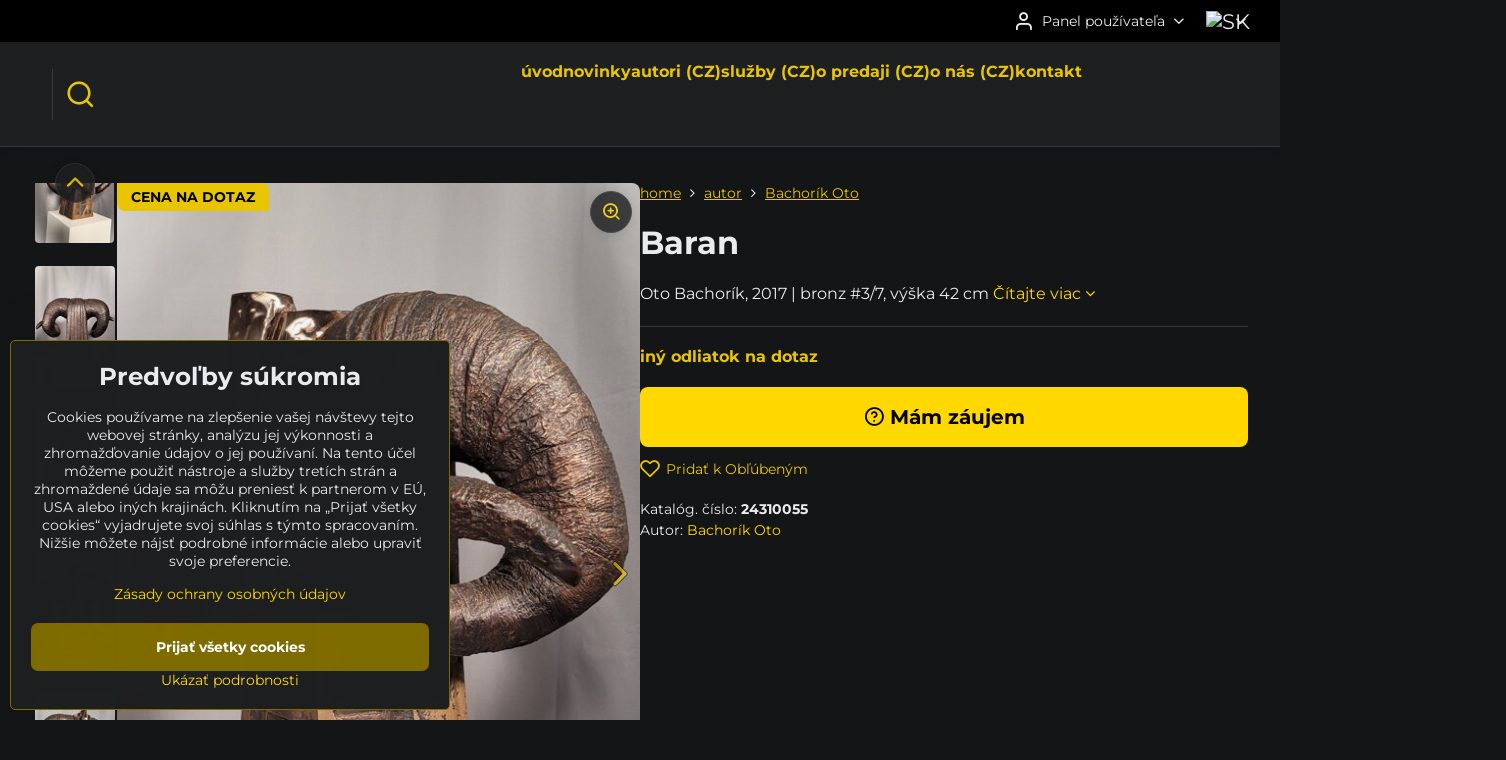

--- FILE ---
content_type: text/html; charset=UTF-8
request_url: https://www.sculpturium.eu/p/2762/baran
body_size: 17990
content:

<!DOCTYPE html>
<html  data-lang-code="sk" lang="sk" class="no-js s1-hasHeader2 s1-hasFixedCart" data-lssid="99c86cf78a51">
    <head>
        <meta charset="utf-8">
        		<title>Socha "Baran" (Oto Bachorík)</title>
        		<meta name="viewport" content="width=device-width, initial-scale=1" />
		         
<script data-privacy-group="script">
var FloxSettings = {
'cartItems': {},'cartProducts': {},'cartType': "hidden",'loginType': "slider",'regformType': "slider",'langVer': "" 
}; 
 
</script>
<script data-privacy-group="script">
FloxSettings.img_size = { 'min': "50x50",'small': "120x120",'medium': "440x440",'large': "800x800",'max': "1600x1600",'product_antn': "440x440",'product_detail': "800x800" };
</script>
    <template id="privacy_iframe_info">
    <div class="floxIframeBlockedInfo" data-func-text="Funkčné" data-analytic-text="Analytické" data-ad-text="Marketingové" data-nosnippet="1">
    <div class="floxIframeBlockedInfo__common">
        <div class="likeH3">Externý obsah je blokovaný Voľbami súkromia</div>
        <p>Prajete si načítať externý obsah?</p>
    </div>
    <div class="floxIframeBlockedInfo__youtube">
        <div class="likeH3">Videá Youtube sú blokované Voľbami súkromia</div>
        <p>Prajete si načítať Youtube video?</p>
    </div>
    <div class="floxIframeBlockedInfo__buttons">
        <button class="button floxIframeBlockedInfo__once">Povoliť tentokrát</button>
        <button class="button floxIframeBlockedInfo__always" >Povoliť a zapamätať - súhlas s druhom cookie: </button>
    </div>
    <a class="floxIframeBlockedLink__common" href=""><i class="fa fa-external-link"></i> Otvoriť obsah v novom okne</a>
    <a class="floxIframeBlockedLink__youtube" href=""><i class="fa fa-external-link"></i> Otvoriť video v novom okne</a>
</div>
</template>
<script type="text/javascript" data-privacy-group="script">
FloxSettings.options={},FloxSettings.options.MANDATORY=1,FloxSettings.options.FUNC=2,FloxSettings.options.ANALYTIC=4,FloxSettings.options.AD=8;
FloxSettings.options.fullConsent=15;FloxSettings.options.maxConsent=15;FloxSettings.options.consent=0,localStorage.getItem("floxConsent")&&(FloxSettings.options.consent=parseInt(localStorage.getItem("floxConsent")));FloxSettings.options.sync=1;FloxSettings.google_consent2_options={},FloxSettings.google_consent2_options.AD_DATA=1,FloxSettings.google_consent2_options.AD_PERSON=2;FloxSettings.google_consent2_options.consent=-1,localStorage.getItem("floxGoogleConsent2")&&(FloxSettings.google_consent2_options.consent=parseInt(localStorage.getItem("floxGoogleConsent2")));const privacyIsYoutubeUrl=function(e){return e.includes("youtube.com/embed")||e.includes("youtube-nocookie.com/embed")},privacyIsGMapsUrl=function(e){return e.includes("google.com/maps/embed")||/maps\.google\.[a-z]{2,3}\/maps/i.test(e)},privacyGetPrivacyGroup=function(e){var t="";if(e.getAttribute("data-privacy-group")?t=e.getAttribute("data-privacy-group"):e.closest("*[data-privacy-group]")&&(t=e.closest("*[data-privacy-group]").getAttribute("data-privacy-group")),"IFRAME"===e.tagName){let r=e.src||"";privacyIsYoutubeUrl(r)&&(e.setAttribute("data-privacy-group","func"),t="func"),privacyIsGMapsUrl(r)&&(e.setAttribute("data-privacy-group","func"),t="func")}return"regular"===t&&(t="script"),t},privacyBlockScriptNode=function(e){e.type="javascript/blocked";let t=function(r){"javascript/blocked"===e.getAttribute("type")&&r.preventDefault(),e.removeEventListener("beforescriptexecute",t)};e.addEventListener("beforescriptexecute",t)},privacyHandleScriptTag=function(e){let t=privacyGetPrivacyGroup(e);if(t){if("script"===t)return;"mandatory"===t||"func"===t&&FloxSettings.options.consent&FloxSettings.options.FUNC||"analytic"===t&&FloxSettings.options.consent&FloxSettings.options.ANALYTIC||"ad"===t&&FloxSettings.options.consent&FloxSettings.options.AD||privacyBlockScriptNode(e)}else FloxSettings.options.allow_unclassified||privacyBlockScriptNode(e)},privacyShowPlaceholder=function(e){let t=privacyGetPrivacyGroup(e);var r=document.querySelector("#privacy_iframe_info").content.cloneNode(!0),i=r.querySelector(".floxIframeBlockedInfo__always");i.textContent=i.textContent+r.firstElementChild.getAttribute("data-"+t+"-text"),r.firstElementChild.setAttribute("data-"+t,"1"),r.firstElementChild.removeAttribute("data-func-text"),r.firstElementChild.removeAttribute("data-analytic-text"),r.firstElementChild.removeAttribute("data-ad-text");let o=e.parentNode.classList.contains("blockYoutube");if(e.style.height){let a=e.style.height,c=e.style.width;e.setAttribute("data-privacy-style-height",a),r.firstElementChild.style.setProperty("--iframe-h",a),r.firstElementChild.style.setProperty("--iframe-w",c),e.style.height="0"}else if(e.getAttribute("height")){let n=e.getAttribute("height").replace("px",""),l=e.getAttribute("width").replace("px","");e.setAttribute("data-privacy-height",n),n.includes("%")?r.firstElementChild.style.setProperty("--iframe-h",n):r.firstElementChild.style.setProperty("--iframe-h",n+"px"),l.includes("%")?r.firstElementChild.style.setProperty("--iframe-w",l):r.firstElementChild.style.setProperty("--iframe-w",l+"px"),e.setAttribute("height",0)}else if(o&&e.parentNode.style.maxHeight){let s=e.parentNode.style.maxHeight,p=e.parentNode.style.maxWidth;r.firstElementChild.style.setProperty("--iframe-h",s),r.firstElementChild.style.setProperty("--iframe-w",p)}let u=e.getAttribute("data-privacy-src")||"";privacyIsYoutubeUrl(u)?(r.querySelector(".floxIframeBlockedInfo__common").remove(),r.querySelector(".floxIframeBlockedLink__common").remove(),r.querySelector(".floxIframeBlockedLink__youtube").setAttribute("href",u.replace("/embed/","/watch?v="))):u?(r.querySelector(".floxIframeBlockedInfo__youtube").remove(),r.querySelector(".floxIframeBlockedLink__youtube").remove(),r.querySelector(".floxIframeBlockedLink__common").setAttribute("href",u)):(r.querySelector(".floxIframeBlockedInfo__once").remove(),r.querySelector(".floxIframeBlockedInfo__youtube").remove(),r.querySelector(".floxIframeBlockedLink__youtube").remove(),r.querySelector(".floxIframeBlockedLink__common").remove(),r.querySelector(".floxIframeBlockedInfo__always").classList.add("floxIframeBlockedInfo__always--reload")),e.parentNode.insertBefore(r,e.nextSibling),o&&e.parentNode.classList.add("blockYoutube--blocked")},privacyHidePlaceholderIframe=function(e){var t=e.nextElementSibling;if(t&&t.classList.contains("floxIframeBlockedInfo")){let r=e.parentNode.classList.contains("blockYoutube");r&&e.parentNode.classList.remove("blockYoutube--blocked"),e.getAttribute("data-privacy-style-height")?e.style.height=e.getAttribute("data-privacy-style-height"):e.getAttribute("data-privacy-height")?e.setAttribute("height",e.getAttribute("data-privacy-height")):e.classList.contains("invisible")&&e.classList.remove("invisible"),t.remove()}},privacyBlockIframeNode=function(e){var t=e.src||"";""===t&&e.getAttribute("data-src")&&(t=e.getAttribute("data-src")),e.setAttribute("data-privacy-src",t),e.removeAttribute("src"),!e.classList.contains("floxNoPrivacyPlaceholder")&&(!e.style.width||parseInt(e.style.width)>200)&&(!e.getAttribute("width")||parseInt(e.getAttribute("width"))>200)&&(!e.style.height||parseInt(e.style.height)>200)&&(!e.getAttribute("height")||parseInt(e.getAttribute("height"))>200)&&(!e.style.display||"none"!==e.style.display)&&(!e.style.visibility||"hidden"!==e.style.visibility)&&privacyShowPlaceholder(e)},privacyHandleIframeTag=function(e){let t=privacyGetPrivacyGroup(e);if(t){if("script"===t||"mandatory"===t)return;if("func"===t&&FloxSettings.options.consent&FloxSettings.options.FUNC)return;if("analytic"===t&&FloxSettings.options.consent&FloxSettings.options.ANALYTIC||"ad"===t&&FloxSettings.options.consent&FloxSettings.options.AD)return;privacyBlockIframeNode(e)}else{if(FloxSettings.options.allow_unclassified)return;privacyBlockIframeNode(e)}},privacyHandleYoutubeGalleryItem=function(e){if(!(FloxSettings.options.consent&FloxSettings.options.FUNC)){var t=e.closest(".gallery").getAttribute("data-preview-height"),r=e.getElementsByTagName("img")[0],i=r.getAttribute("src").replace(t+"/"+t,"800/800");r.classList.contains("flox-lazy-load")&&(i=r.getAttribute("data-src").replace(t+"/"+t,"800/800")),e.setAttribute("data-href",e.getAttribute("href")),e.setAttribute("href",i),e.classList.replace("ytb","ytbNoConsent")}},privacyBlockPrivacyElementNode=function(e){e.classList.contains("floxPrivacyPlaceholder")?(privacyShowPlaceholder(e),e.classList.add("invisible")):e.style.display="none"},privacyHandlePrivacyElementNodes=function(e){let t=privacyGetPrivacyGroup(e);if(t){if("script"===t||"mandatory"===t)return;if("func"===t&&FloxSettings.options.consent&FloxSettings.options.FUNC)return;if("analytic"===t&&FloxSettings.options.consent&FloxSettings.options.ANALYTIC||"ad"===t&&FloxSettings.options.consent&FloxSettings.options.AD)return;privacyBlockPrivacyElementNode(e)}else{if(FloxSettings.options.allow_unclassified)return;privacyBlockPrivacyElementNode(e)}};function privacyLoadScriptAgain(e){var t=document.getElementsByTagName("head")[0],r=document.createElement("script");r.src=e.getAttribute("src"),t.appendChild(r),e.parentElement.removeChild(e)}function privacyExecuteScriptAgain(e){var t=document.getElementsByTagName("head")[0],r=document.createElement("script");r.textContent=e.textContent,t.appendChild(r),e.parentElement.removeChild(e)}function privacyEnableScripts(){document.querySelectorAll('script[type="javascript/blocked"]').forEach(e=>{let t=privacyGetPrivacyGroup(e);(FloxSettings.options.consent&FloxSettings.options.ANALYTIC&&t.includes("analytic")||FloxSettings.options.consent&FloxSettings.options.AD&&t.includes("ad")||FloxSettings.options.consent&FloxSettings.options.FUNC&&t.includes("func"))&&(e.getAttribute("src")?privacyLoadScriptAgain(e):privacyExecuteScriptAgain(e))})}function privacyEnableIframes(){document.querySelectorAll("iframe[data-privacy-src]").forEach(e=>{let t=privacyGetPrivacyGroup(e);if(!(FloxSettings.options.consent&FloxSettings.options.ANALYTIC&&t.includes("analytic")||FloxSettings.options.consent&FloxSettings.options.AD&&t.includes("ad")||FloxSettings.options.consent&FloxSettings.options.FUNC&&t.includes("func")))return;privacyHidePlaceholderIframe(e);let r=e.getAttribute("data-privacy-src");e.setAttribute("src",r),e.removeAttribute("data-privacy-src")})}function privacyEnableYoutubeGalleryItems(){FloxSettings.options.consent&FloxSettings.options.FUNC&&(document.querySelectorAll(".ytbNoConsent").forEach(e=>{e.setAttribute("href",e.getAttribute("data-href")),e.classList.replace("ytbNoConsent","ytb")}),"function"==typeof initGalleryPlugin&&initGalleryPlugin())}function privacyEnableBlockedContent(e,t){document.querySelectorAll(".floxCaptchaCont").length&&(e&FloxSettings.options.FUNC)!=(t&FloxSettings.options.FUNC)?window.location.reload():(privacyEnableScripts(),privacyEnableIframes(),privacyEnableYoutubeGalleryItems(),"function"==typeof FloxSettings.privacyEnableScriptsCustom&&FloxSettings.privacyEnableScriptsCustom())}
function privacyUpdateConsent(){ FloxSettings.ga4&&"function"==typeof gtag&&gtag("consent","update",{ad_storage:FloxSettings.options.consent&FloxSettings.options.AD?"granted":"denied",analytics_storage:FloxSettings.options.consent&FloxSettings.options.ANALYTIC?"granted":"denied",functionality_storage:FloxSettings.options.consent&FloxSettings.options.FUNC?"granted":"denied",personalization_storage:FloxSettings.options.consent&FloxSettings.options.FUNC?"granted":"denied",security_storage:FloxSettings.options.consent&FloxSettings.options.FUNC?"granted":"denied",ad_user_data:FloxSettings.google_consent2_options.consent>-1&&FloxSettings.google_consent2_options.consent&FloxSettings.google_consent2_options.AD_DATA?"granted":"denied",ad_personalization:FloxSettings.google_consent2_options.consent>-1&&FloxSettings.google_consent2_options.consent&FloxSettings.google_consent2_options.AD_PERSON?"granted":"denied"});if(FloxSettings.sklik&&FloxSettings.sklik.active){var e={rtgId:FloxSettings.sklik.seznam_retargeting_id,consent:FloxSettings.options.consent&&FloxSettings.options.consent&FloxSettings.options.ANALYTIC?1:0};"category"===FloxSettings.sklik.pageType?(e.category=FloxSettings.sklik.category,e.pageType=FloxSettings.sklik.pageType):"offerdetail"===FloxSettings.sklik.pagetype&&(e.itemId=FloxSettings.sklik.itemId,e.pageType=FloxSettings.sklik.pageType),window.rc&&window.rc.retargetingHit&&window.rc.retargetingHit(e)}"function"==typeof loadCartFromLS&&"function"==typeof saveCartToLS&&(loadCartFromLS(),saveCartToLS());}
const observer=new MutationObserver(e=>{e.forEach(({addedNodes:e})=>{e.forEach(e=>{if(FloxSettings.options.consent!==FloxSettings.options.maxConsent){if(1===e.nodeType&&"SCRIPT"===e.tagName)return privacyHandleScriptTag(e);if(1===e.nodeType&&"IFRAME"===e.tagName)return privacyHandleIframeTag(e);if(1===e.nodeType&&"A"===e.tagName&&e.classList.contains("ytb"))return privacyHandleYoutubeGalleryItem(e);if(1===e.nodeType&&"SCRIPT"!==e.tagName&&"IFRAME"!==e.tagName&&e.classList.contains("floxPrivacyElement"))return privacyHandlePrivacyElementNodes(e)}1===e.nodeType&&(e.classList.contains("mainPrivacyModal")||e.classList.contains("mainPrivacyBar"))&&(FloxSettings.options.consent>0&&!FloxSettings.options.forceShow&&-1!==FloxSettings.google_consent2_options.consent?e.style.display="none":FloxSettings.options.consent>0&&-1===FloxSettings.google_consent2_options.consent?e.classList.add("hideBWConsentOptions"):-1!==FloxSettings.google_consent2_options.consent&&e.classList.add("hideGC2ConsentOptions"))})})});observer.observe(document.documentElement,{childList:!0,subtree:!0}),document.addEventListener("DOMContentLoaded",function(){observer.disconnect()});const createElementBackup=document.createElement;document.createElement=function(...e){if("script"!==e[0].toLowerCase())return createElementBackup.bind(document)(...e);let n=createElementBackup.bind(document)(...e);return n.setAttribute("data-privacy-group","script"),n};
</script>

<meta name="referrer" content="no-referrer-when-downgrade">


<link rel="canonical" href="https://www.sculpturium.eu/p/2762/baran">
    

<style itemscope itemtype="https://schema.org/WebPage" itemref="p1a p1b p1c"></style> 
<meta id="p1a" itemprop="name" content="Socha &quot;Baran&quot; (Oto Bachorík)">
<meta id="p1b" itemprop="description" content="">  
<meta property="og:title" content="Socha &quot;Baran&quot; (Oto Bachorík)">

<meta property="og:url" content="https://www.sculpturium.eu/p/2762/baran">
<meta property="og:description" content="">

<meta name="twitter:card" content="summary_large_image">
<meta name="twitter:title" content="Socha &quot;Baran&quot; (Oto Bachorík)">
<meta name="twitter:description" content="">

    <meta property="og:locale" content="sk_SK">

    <meta property="og:type" content="product">
    <meta id="p1c" itemprop="image" content="https://www.sculpturium.eu/resize/e:5715a/440/440/files/pictures/bachorik-oto/24310055/24310055-5.jpg">
    <meta property="og:image" content="https://www.sculpturium.eu/resize/e:5715a/1200/630/files/pictures/bachorik-oto/24310055/24310055-5.jpg">  
    <meta name="twitter:image" content="https://www.sculpturium.eu/resize/e:5715a/1200/630/files/pictures/bachorik-oto/24310055/24310055-5.jpg">
    <link href="https://www.sculpturium.eu/resize/e:5715a/440/440/files/pictures/bachorik-oto/24310055/24310055-5.jpg" rel="previewimage">


<link rel="dns-prefetch" href="https://www.byznysweb.cz">
<link rel="preconnect" href="https://www.byznysweb.cz/" crossorigin>
<style type="text/css">
        

@font-face {
  font-family: 'Montserrat';
  font-style: normal;
  font-display: swap;
  font-weight: 400;
  src: local(''),
       url('https://www.byznysweb.cz/templates/bw-fonts/montserrat-v25-latin-ext_latin-regular.woff2') format('woff2'),
       url('https://www.byznysweb.cz/templates/bw-fonts/montserrat-v25-latin-ext_latin-regular.woff') format('woff');
}


@font-face {
  font-family: 'Montserrat';
  font-style: normal;
  font-display: swap;
  font-weight: 700;
  src: local(''), 
       url('https://www.byznysweb.cz/templates/bw-fonts/montserrat-v25-latin-ext_latin-700.woff2') format('woff2'),
       url('https://www.byznysweb.cz/templates/bw-fonts/montserrat-v25-latin-ext_latin-700.woff') format('woff');
}

@font-face {
  font-family: 'Roboto';
  font-style: normal;
  font-display: swap;
  font-weight: 400;
  src: local(''),
       url('https://www.byznysweb.cz/templates/bw-fonts/roboto-v30-latin-ext_latin-regular.woff2') format('woff2'),
       url('https://www.byznysweb.cz/templates/bw-fonts/roboto-v30-latin-ext_latin-regular.woff') format('woff');
}


@font-face {
  font-family: 'Roboto';
  font-style: normal;
  font-display: swap;
  font-weight: 700;
  src: local(''),
       url('https://www.byznysweb.cz/templates/bw-fonts/roboto-v30-latin-ext_latin-700.woff2') format('woff2'),
       url('https://www.byznysweb.cz/templates/bw-fonts/roboto-v30-latin-ext_latin-700.woff') format('woff');
}
</style>

<link rel="preload" href="/erp-templates/skins/flat/universal/fonts/fontawesome-webfont.woff2" as="font" type="font/woff2" crossorigin>
<link href="/erp-templates/251127173027/universal.css" rel="stylesheet" type="text/css" media="all">  




<script data-privacy-group="mandatory">
    FloxSettings.trackerData = {
                    'cartIds': []
            };
    </script>    <!-- Global site tag (gtag.js) - Google Analytics -->
    <script async src="https://www.googletagmanager.com/gtag/js?id=G-W12XJJ560G" data-privacy-group="regular"></script>    
    <script data-privacy-group="regular">
        window.dataLayer = window.dataLayer || [];
        function gtag(){ dataLayer.push(arguments); }
        if(FloxSettings.options) {
          if(FloxSettings.options.consent) {
            gtag('consent', 'default', {
              'ad_storage': (FloxSettings.options.consent & FloxSettings.options.AD)?'granted':'denied',
              'analytics_storage': (FloxSettings.options.consent & FloxSettings.options.ANALYTIC)?'granted':'denied',
              'functionality_storage': (FloxSettings.options.consent & FloxSettings.options.FUNC)?'granted':'denied',
              'personalization_storage': (FloxSettings.options.consent & FloxSettings.options.FUNC)?'granted':'denied',
              'security_storage': (FloxSettings.options.consent & FloxSettings.options.FUNC)?'granted':'denied',
              'ad_user_data': ((FloxSettings.google_consent2_options.consent > -1) && FloxSettings.google_consent2_options.consent & FloxSettings.google_consent2_options.AD_DATA)?'granted':'denied',
              'ad_personalization': ((FloxSettings.google_consent2_options.consent > -1) && FloxSettings.google_consent2_options.consent & FloxSettings.google_consent2_options.AD_PERSON)?'granted':'denied',
              'wait_for_update': 500
            });  
          } else {
            gtag('consent', 'default', {
              'ad_storage': 'denied',
              'analytics_storage': 'denied',
              'functionality_storage': 'denied',
              'personalization_storage': 'denied',
              'security_storage': 'denied',
              'ad_user_data': 'denied',
              'ad_personalization': 'denied',
              'wait_for_update': 500
            });  
          }
        }
        gtag('js', new Date());
     
        gtag('set', { 'currency': 'EUR' }); 
      
    

    FloxSettings.ga4 = 1;
    FloxSettings.gtagID = 'G-W12XJJ560G';
    gtag('config', 'G-W12XJJ560G',{  'groups': 'ga4' });   

  
    </script>   
 
    <link rel="shortcut icon" href="/files/logo/socharium-logo-kruh-1200x1200.png">
    <link rel="icon" href="/files/logo/socharium-logo-kruh-1200x1200.png?refresh" type="image/x-icon">

		<script data-privacy-group="script">
			FloxSettings.cartType = "same_page";
			FloxSettings.loginType = "custom";
			FloxSettings.regformType = "custom";
		</script>
												<style>
			:root {
				--s1-accentTransparent: #FFD80017;
				--s1-accentComplement: #000;
				--s1-maccentComplement: #000;
				--s1-menuBgComplementTransparent: #fffb;
				--s1-menuBgComplementTransparent2: #fff2;
				--s1-menuBgComplement: #fff;
				--s1-accentDark: #7f6c00;
			}
		</style>

		</head>
<body class="s1-pt-product  s1-roundedCorners">
    
    <noscript class="noprint">
        <div id="noscript">
            Javascript není prohlížečem podporován nebo je vypnutý. Pro zobrazení stránky tak, jak byla zamýšlena, použijte prohlížeč s podporou JavaScript.
            <br>Pomoc: <a href="https://www.enable-javascript.com/" target="_blank">Enable-Javascript.com</a>.
        </div>
    </noscript>
    
    <div class="oCont remodal-bg">
																																					
						

	
	<section class="s1-headerTop s1-headerTop-style2 noprint">
		<div class="s1-cont flex ai-c">
										<div class="s1-headerTop-right flex ml-a">
											<div class="s1-dropDown s1-loginDropdown">
	<a href="/e/login" class="s1-dropDown-toggler">
		<i class="s1-icon s1-icon-user s1-dropDown-icon" aria-hidden="true"></i>
		<span class="s1-dropDown-title">Panel používateľa</span>
		<i class="fa fa-angle-down s1-dropDown-arrow"></i>
	</a>
	<ul class="s1-dropDown-items">
				<li class="s1-dropDown-item">
			<a class="s1-dropDown-link" href="/e/login" data-remodal-target="s1-acc">
				<i class="s1-icon s1-icon-log-in s1-dropDown-icon"></i>
				<span class="s1-dropDown-title">Prihlásiť sa</span>
			</a>
		</li>
						<li class="s1-dropDown-item">
			<a class="s1-dropDown-link" href="/e/account/register">
				<i class="s1-icon s1-icon-user-plus s1-dropDown-icon"></i>
				<span class="s1-dropDown-title">Registrácia</span>
			</a>
		</li>
    		</ul>
</div>

																	<div class="s1-flags s1-dropDown">
		<button class="s1-flags-currentLang s1-dropDown-toggler">
			<img class="s1-flag-img s1-dropDown-img" src="/erp/images/flags/flat/24/SK.png" alt="SK">
			<i class="fa fa-angle-down s1-dropDown-arrow"></i>
		</button>
		<ul class="s1-flags-dropDown s1-dropDown-items">
											<li class="s1-dropDown-item">
					<a class="s1-flags-lang s1-dropDown-link flag-cz" href="https://www.socharium.cz/p/2762/:r">
						<img class="s1-flag-img s1-dropDown-img" src="/erp/images/flags/flat/24/CZ.png" alt="CZ">
													<span class="s1-flag-title s1-dropDown-title">Czech</span>
											</a>
				</li>
				        					        									<li class="s1-dropDown-item">
					<a class="s1-flags-lang s1-dropDown-link flag-us" href="https://www.sculpturium.com/p/2762/:r">
						<img class="s1-flag-img s1-dropDown-img" src="/erp/images/flags/flat/24/US.png" alt="US">
													<span class="s1-flag-title s1-dropDown-title">English</span>
											</a>
				</li>
				        									<li class="s1-dropDown-item">
					<a class="s1-flags-lang s1-dropDown-link flag-de" href="https://www.sculpturium.de/p/2762/:r">
						<img class="s1-flag-img s1-dropDown-img" src="/erp/images/flags/flat/24/DE.png" alt="DE">
													<span class="s1-flag-title s1-dropDown-title">German</span>
											</a>
				</li>
				        			</ul>
	</div>

									</div>
					</div>
	</section>
<header class="s1-header s1-header-style2  noprint">
	<section class="s1-header-cont s1-cont flex">
		<div class="s1-header-logo">
							<a class="s1-imglogo" href="/"><img src="/files/logo/2018-05-logo-y2018-05-07-11-05-57.gif" alt="Logo"></a>
					</div>
		<div class="s1-header-actions flex">
						<div class="s1-header-search">
				<!-- search activator -->
				<div class="s1-header-action ">
					<a href="/e/search" title="Hľadať" class="s1-header-actionLink s1-searchActivatorJS"><i class="s1-icon s1-icon-search"></i></a>
				</div>
					<form action="/e/search" method="get" class="siteSearchForm s1-topSearch-form">
		<div class="siteSearchCont s1-topSearch">
			<label class="s1-siteSearch-label flex">
				<i class="s1-icon s1-icon-search rm-hide"></i>
				<input data-pages="Stránky" data-products="Diela" data-categories="Kategórie" data-news="Novinky" data-brands="Autor" class="siteSearchInput" id="s1-small-search" placeholder="Vyhľadávanie" name="word" type="text" value="">
				<button class="button" type="submit">Hľadať</button>
			</label>
		</div>
	</form>

			</div>
			
												<!-- cart -->
			<div class="s1-headerCart-outer">
				
			</div>
			<!-- menu -->
						<div class="s1-header-action l-hide">
				<button aria-label="Menu" class="s1-header-actionLink s1-menuActivatorJS"><i class="s1-icon s1-icon-menu"></i></button>
			</div>
					</div>
	</section>
		<div class="s1-menu-section ">
					<div class="s1-menu-overlay s1-menuActivatorJS l-hide"></div>
			<div class="s1-menu-wrapper">
				<div class="s1-menu-header l-hide">
					Menu
					<span class="s1-menuClose s1-menuActivatorJS">✕</span>
				</div>
				<div class="s1-menu-cont s1-cont">
											     
                                        																														<nav class="s1-menu s1-menu-center">
								<ul class="s1-menu-items">
																	<li class="s1-menu-item  ">
							<a class="s1-menu-link " href="/">
																<span>úvod</span>
															</a>
													</li>
																	<li class="s1-menu-item  ">
							<a class="s1-menu-link " href="/novinky">
																<span>novinky</span>
															</a>
													</li>
																	<li class="s1-menu-item  ">
							<a class="s1-menu-link " href="/autori-cz">
																<span>autori (CZ)</span>
															</a>
													</li>
																	<li class="s1-menu-item  ">
							<a class="s1-menu-link " href="/sluzby-cz">
																<span>služby (CZ)</span>
															</a>
													</li>
																	<li class="s1-menu-item  ">
							<a class="s1-menu-link " href="/o-predaji-cz">
																<span>o predaji (CZ)</span>
															</a>
													</li>
																	<li class="s1-menu-item  ">
							<a class="s1-menu-link " href="/o-nas-cz">
																<span>o nás (CZ)</span>
															</a>
													</li>
																	<li class="s1-menu-item  ">
							<a class="s1-menu-link " href="/kontakt">
																<span>kontakt</span>
															</a>
													</li>
									</ul>
			</nav>
		    
																<div class="s1-menu-categoriesMobile l-hide">
							                        <div id="box-id-flox_side_menu" class="pagebox">
                                                        															<nav class="s1-sideMenu ">
						<ul class="s1-sideMenu-items">
														
																																																																																																
																			
																																																																																																
																			
																																																																																																
											<li class="s1-sideMenu-item   ">
							<a class="s1-sideMenu-link " href="/c/vyhladavanie">
																	        
    <i class="navIcon fa fa-search fa-fw imgIcon50"></i>
    
																<span>vyhľadávanie</span>
															</a>
													</li>
																			
																																																																																																
											<li class="s1-sideMenu-item  hasSubmenu s1-sideSub-dropdown ">
							<a class="s1-sideMenu-link " href="/c/dostupnost">
																	        
    <i class="navIcon fa fa-clock-o fa-fw imgIcon50"></i>
    
																<span>dostupnosť</span>
								<i class="s1-menuChevron fa fa-angle-right"></i>							</a>
															<ul class="s1-submenu-items level-1">
								<li class="s1-submenu-item level-1  hasSubmenu  ">
															<a href="/c/dostupnost/ponuka" class="s1-submenu-link ">
						<span>PONUKA</span>
						<i class="s1-menuChevron fa fa-angle-right "></i>					</a>
																		     
                                        														<ul class="s1-submenu-items level-2">
								<li class="s1-submenu-item level-2    ">
															<a href="/c/dostupnost/ponuka/pripravujeme" class="s1-submenu-link ">
						<span>PRIPRAVUJEME</span>
											</a>
									</li>
								<li class="s1-submenu-item level-2    ">
															<a href="/c/dostupnost/ponuka/novinky" class="s1-submenu-link ">
						<span>NOVINKY</span>
											</a>
									</li>
								<li class="s1-submenu-item level-2    ">
															<a href="/c/dostupnost/ponuka/odporucame" class="s1-submenu-link ">
						<span>ODPORÚČAME</span>
											</a>
									</li>
								<li class="s1-submenu-item level-2    ">
															<a href="/c/dostupnost/ponuka/rezervovane" class="s1-submenu-link ">
						<span>REZERVOVANÉ</span>
											</a>
									</li>
											</ul>
		    
															</li>
								<li class="s1-submenu-item level-1    ">
															<a href="/c/dostupnost/nepredajne" class="s1-submenu-link ">
						<span>NEPREDAJNÉ</span>
											</a>
									</li>
								<li class="s1-submenu-item level-1    ">
															<a href="/c/dostupnost/predane" class="s1-submenu-link ">
						<span>PREDANÉ</span>
											</a>
									</li>
								<li class="s1-submenu-item level-1    ">
															<a href="/c/dostupnost/archiv" class="s1-submenu-link ">
						<span>ARCHÍV</span>
											</a>
									</li>
											</ul>
													</li>
																			
																																																																																																
											<li class="s1-sideMenu-item  hasSubmenu s1-sideSub-dropdown ">
							<a class="s1-sideMenu-link " href="/c/katalog">
																	        
    <i class="navIcon fa fa-tag fa-fw imgIcon50"></i>
    
																<span>katalóg</span>
								<i class="s1-menuChevron fa fa-angle-right"></i>							</a>
															<ul class="s1-submenu-items level-1">
								<li class="s1-submenu-item level-1  hasSubmenu  ">
															<a href="/c/katalog/sochy" class="s1-submenu-link ">
						<span>sochy</span>
						<i class="s1-menuChevron fa fa-angle-right "></i>					</a>
																		     
                                        														<ul class="s1-submenu-items level-2">
								<li class="s1-submenu-item level-2  hasSubmenu  ">
															<a href="/c/katalog/sochy/material" class="s1-submenu-link ">
						<span>materiál</span>
						<i class="s1-menuChevron fa fa-angle-right "></i>					</a>
																		     
                                        														<ul class="s1-submenu-items level-3">
								<li class="s1-submenu-item level-3    ">
															<a href="/c/katalog/sochy/material/kamen" class="s1-submenu-link ">
						<span>kameň</span>
											</a>
									</li>
								<li class="s1-submenu-item level-3    ">
															<a href="/c/katalog/sochy/material/drevo" class="s1-submenu-link ">
						<span>drevo</span>
											</a>
									</li>
								<li class="s1-submenu-item level-3    ">
															<a href="/c/katalog/sochy/material/keramika" class="s1-submenu-link ">
						<span>keramika</span>
											</a>
									</li>
								<li class="s1-submenu-item level-3    ">
															<a href="/c/katalog/sochy/material/kov" class="s1-submenu-link ">
						<span>kov</span>
											</a>
									</li>
								<li class="s1-submenu-item level-3    ">
															<a href="/c/katalog/sochy/material/ostatne" class="s1-submenu-link ">
						<span>ostatné</span>
											</a>
									</li>
											</ul>
		    
															</li>
								<li class="s1-submenu-item level-2  hasSubmenu  ">
															<a href="/c/katalog/sochy/vyska" class="s1-submenu-link ">
						<span>výška</span>
						<i class="s1-menuChevron fa fa-angle-right "></i>					</a>
																		     
                                        														<ul class="s1-submenu-items level-3">
								<li class="s1-submenu-item level-3    ">
															<a href="/c/katalog/sochy/vyska/10-50-cm" class="s1-submenu-link ">
						<span>10 - 50 cm</span>
											</a>
									</li>
								<li class="s1-submenu-item level-3    ">
															<a href="/c/katalog/sochy/vyska/50-100-cm" class="s1-submenu-link ">
						<span>50 - 100 cm</span>
											</a>
									</li>
								<li class="s1-submenu-item level-3    ">
															<a href="/c/katalog/sochy/vyska/100-150-cm" class="s1-submenu-link ">
						<span>100 - 150 cm</span>
											</a>
									</li>
								<li class="s1-submenu-item level-3    ">
															<a href="/c/katalog/sochy/vyska/150-200-cm" class="s1-submenu-link ">
						<span>150 - 200 cm</span>
											</a>
									</li>
								<li class="s1-submenu-item level-3    ">
															<a href="/c/katalog/sochy/vyska/200-250-cm" class="s1-submenu-link ">
						<span>200 - 250 cm</span>
											</a>
									</li>
								<li class="s1-submenu-item level-3    ">
															<a href="/c/katalog/sochy/vyska/ostatne" class="s1-submenu-link ">
						<span>ostatné</span>
											</a>
									</li>
											</ul>
		    
															</li>
											</ul>
		    
															</li>
								<li class="s1-submenu-item level-1  hasSubmenu  ">
															<a href="/c/katalog/reliefy" class="s1-submenu-link ">
						<span>reliéfy</span>
						<i class="s1-menuChevron fa fa-angle-right "></i>					</a>
																		     
                                        														<ul class="s1-submenu-items level-2">
								<li class="s1-submenu-item level-2  hasSubmenu  ">
															<a href="/c/katalog/reliefy/material" class="s1-submenu-link ">
						<span>materiál</span>
						<i class="s1-menuChevron fa fa-angle-right "></i>					</a>
																		     
                                        														<ul class="s1-submenu-items level-3">
								<li class="s1-submenu-item level-3    ">
															<a href="/c/katalog/reliefy/material/kamen" class="s1-submenu-link ">
						<span>kameň</span>
											</a>
									</li>
								<li class="s1-submenu-item level-3    ">
															<a href="/c/katalog/reliefy/material/drevo" class="s1-submenu-link ">
						<span>drevo</span>
											</a>
									</li>
								<li class="s1-submenu-item level-3    ">
															<a href="/c/katalog/reliefy/material/keramika" class="s1-submenu-link ">
						<span>keramika</span>
											</a>
									</li>
								<li class="s1-submenu-item level-3    ">
															<a href="/c/katalog/reliefy/material/ostatne1" class="s1-submenu-link ">
						<span>kov</span>
											</a>
									</li>
								<li class="s1-submenu-item level-3    ">
															<a href="/c/katalog/reliefy/material/ostatne" class="s1-submenu-link ">
						<span>ostatné</span>
											</a>
									</li>
											</ul>
		    
															</li>
								<li class="s1-submenu-item level-2  hasSubmenu  ">
															<a href="/c/katalog/reliefy/hlbka" class="s1-submenu-link ">
						<span>hĺbka</span>
						<i class="s1-menuChevron fa fa-angle-right "></i>					</a>
																		     
                                        														<ul class="s1-submenu-items level-3">
								<li class="s1-submenu-item level-3    ">
															<a href="/c/katalog/reliefy/hlbka/max-5-cm" class="s1-submenu-link ">
						<span>max. 5 cm</span>
											</a>
									</li>
								<li class="s1-submenu-item level-3    ">
															<a href="/c/katalog/reliefy/hlbka/max-10-cm" class="s1-submenu-link ">
						<span>max. 10 cm</span>
											</a>
									</li>
								<li class="s1-submenu-item level-3    ">
															<a href="/c/katalog/reliefy/hlbka/max-15-cm" class="s1-submenu-link ">
						<span>max. 15 cm</span>
											</a>
									</li>
								<li class="s1-submenu-item level-3    ">
															<a href="/c/katalog/reliefy/hlbka/xxl" class="s1-submenu-link ">
						<span>XXL</span>
											</a>
									</li>
											</ul>
		    
															</li>
											</ul>
		    
															</li>
								<li class="s1-submenu-item level-1  hasSubmenu  ">
															<a href="/c/katalog/obrazy" class="s1-submenu-link ">
						<span>obrazy</span>
						<i class="s1-menuChevron fa fa-angle-right "></i>					</a>
																		     
                                        														<ul class="s1-submenu-items level-2">
								<li class="s1-submenu-item level-2  hasSubmenu  ">
															<a href="/c/katalog/obrazy/technika" class="s1-submenu-link ">
						<span>technika</span>
						<i class="s1-menuChevron fa fa-angle-right "></i>					</a>
																		     
                                        														<ul class="s1-submenu-items level-3">
								<li class="s1-submenu-item level-3    ">
															<a href="/c/katalog/obrazy/technika/malba-olej" class="s1-submenu-link ">
						<span>maľba / olej</span>
											</a>
									</li>
								<li class="s1-submenu-item level-3    ">
															<a href="/c/katalog/obrazy/technika/malba-akryl" class="s1-submenu-link ">
						<span>maľba / akryl</span>
											</a>
									</li>
								<li class="s1-submenu-item level-3    ">
															<a href="/c/katalog/obrazy/technika/malba-ostatne" class="s1-submenu-link ">
						<span>maľba / ostatné</span>
											</a>
									</li>
								<li class="s1-submenu-item level-3    ">
															<a href="/c/katalog/obrazy/technika/kombinovana-technika" class="s1-submenu-link ">
						<span>kombinovaná t.</span>
											</a>
									</li>
								<li class="s1-submenu-item level-3    ">
															<a href="/c/katalog/obrazy/technika/kresba" class="s1-submenu-link ">
						<span>kresba</span>
											</a>
									</li>
								<li class="s1-submenu-item level-3    ">
															<a href="/c/katalog/obrazy/technika/grafika" class="s1-submenu-link ">
						<span>grafika</span>
											</a>
									</li>
								<li class="s1-submenu-item level-3    ">
															<a href="/c/katalog/obrazy/technika/fotografia" class="s1-submenu-link ">
						<span>fotografia</span>
											</a>
									</li>
											</ul>
		    
															</li>
								<li class="s1-submenu-item level-2  hasSubmenu  ">
															<a href="/c/katalog/obrazy/rozmer" class="s1-submenu-link ">
						<span>rozmer</span>
						<i class="s1-menuChevron fa fa-angle-right "></i>					</a>
																		     
                                        														<ul class="s1-submenu-items level-3">
								<li class="s1-submenu-item level-3    ">
															<a href="/c/katalog/obrazy/rozmer/max-21x30-a4" class="s1-submenu-link ">
						<span>max. 21x30 (A4)</span>
											</a>
									</li>
								<li class="s1-submenu-item level-3    ">
															<a href="/c/katalog/obrazy/rozmer/max-30x42-a3" class="s1-submenu-link ">
						<span>max. 30x42 (A3)</span>
											</a>
									</li>
								<li class="s1-submenu-item level-3    ">
															<a href="/c/katalog/obrazy/rozmer/max-42x60-a2" class="s1-submenu-link ">
						<span>max. 42x60 (A2)</span>
											</a>
									</li>
								<li class="s1-submenu-item level-3    ">
															<a href="/c/katalog/obrazy/rozmer/max-60x84-a1" class="s1-submenu-link ">
						<span>max. 60x84 (A1)</span>
											</a>
									</li>
								<li class="s1-submenu-item level-3    ">
															<a href="/c/katalog/obrazy/rozmer/max-84x120-a0" class="s1-submenu-link ">
						<span>max. 84x120 (A0)</span>
											</a>
									</li>
								<li class="s1-submenu-item level-3    ">
															<a href="/c/katalog/obrazy/rozmer/xxl" class="s1-submenu-link ">
						<span>XXL</span>
											</a>
									</li>
											</ul>
		    
															</li>
											</ul>
		    
															</li>
								<li class="s1-submenu-item level-1    ">
															<a href="/c/katalog/ostatne" class="s1-submenu-link ">
						<span>ostatné</span>
											</a>
									</li>
											</ul>
													</li>
																			
																																																																																																
																			
																																																																																																
											<li class="s1-sideMenu-item  hasSubmenu s1-sideSub-dropdown ">
							<a class="s1-sideMenu-link " href="/c/autori">
																	        
    <i class="navIcon fa fa-user fa-fw imgIcon50"></i>
    
																<span>autori</span>
								<i class="s1-menuChevron fa fa-angle-right"></i>							</a>
															<ul class="s1-submenu-items level-1">
								<li class="s1-submenu-item level-1  hasSubmenu  ">
															<a href="/c/autori/a-e" class="s1-submenu-link ">
						<span>A, B, Č, D</span>
						<i class="s1-menuChevron fa fa-angle-right "></i>					</a>
																		     
                                        														<ul class="s1-submenu-items level-2">
								<li class="s1-submenu-item level-2    ">
															<a href="/c/autori/a-e/radek-andrle" class="s1-submenu-link ">
						<span>Andrle Radek</span>
											</a>
									</li>
								<li class="s1-submenu-item level-2    ">
															<a href="/c/autori/a-e/jakub-bachorik" class="s1-submenu-link ">
						<span>Bachorík Jakub</span>
											</a>
									</li>
								<li class="s1-submenu-item level-2    ">
															<a href="/c/autori/a-e/oto-bachorik" class="s1-submenu-link ">
						<span>Bachorík Oto</span>
											</a>
									</li>
								<li class="s1-submenu-item level-2    ">
															<a href="/c/autori/a-e/zuzana-bachorikova" class="s1-submenu-link ">
						<span>Bachoríková Zuzana</span>
											</a>
									</li>
								<li class="s1-submenu-item level-2    ">
															<a href="/c/autori/a-e/jiri-bares" class="s1-submenu-link ">
						<span>Bareš Jiří</span>
											</a>
									</li>
								<li class="s1-submenu-item level-2    ">
															<a href="/c/autori/a-e/jiri-bim" class="s1-submenu-link ">
						<span>Bím Jiří</span>
											</a>
									</li>
								<li class="s1-submenu-item level-2    ">
															<a href="/c/autori/a-e/vladimira-bimova" class="s1-submenu-link ">
						<span>Bímová Vladimíra</span>
											</a>
									</li>
								<li class="s1-submenu-item level-2    ">
															<a href="/c/autori/a-e/frantisek-blaha" class="s1-submenu-link ">
						<span>Bláha František</span>
											</a>
									</li>
								<li class="s1-submenu-item level-2    ">
															<a href="/c/autori/a-e/tomas-braun" class="s1-submenu-link ">
						<span>Braun Tomáš</span>
											</a>
									</li>
								<li class="s1-submenu-item level-2    ">
															<a href="/c/autori/a-e/jakub-cavoj" class="s1-submenu-link ">
						<span>Čavoj Jakub </span>
											</a>
									</li>
								<li class="s1-submenu-item level-2    ">
															<a href="/c/autori/a-e/zuzana-cizkova" class="s1-submenu-link ">
						<span>Čížková Zuzana</span>
											</a>
									</li>
								<li class="s1-submenu-item level-2    ">
															<a href="/c/autori/a-e/jiri-doucha" class="s1-submenu-link ">
						<span>Doucha Jiří</span>
											</a>
									</li>
								<li class="s1-submenu-item level-2    ">
															<a href="/c/autori/a-e/josef-dufek" class="s1-submenu-link ">
						<span>Dufek Josef</span>
											</a>
									</li>
								<li class="s1-submenu-item level-2    ">
															<a href="/c/autori/a-e/karla-dvorakova" class="s1-submenu-link ">
						<span>Dvořáková Karla</span>
											</a>
									</li>
											</ul>
		    
															</li>
								<li class="s1-submenu-item level-1  hasSubmenu  ">
															<a href="/c/autori/f-j" class="s1-submenu-link ">
						<span>F, G, H, J</span>
						<i class="s1-menuChevron fa fa-angle-right "></i>					</a>
																		     
                                        														<ul class="s1-submenu-items level-2">
								<li class="s1-submenu-item level-2    ">
															<a href="/c/autori/f-j/barbora-fausova" class="s1-submenu-link ">
						<span>Fausová Barbora</span>
											</a>
									</li>
								<li class="s1-submenu-item level-2    ">
															<a href="/c/autori/f-j/petr-fidrich" class="s1-submenu-link ">
						<span>Fidrich Petr</span>
											</a>
									</li>
								<li class="s1-submenu-item level-2    ">
															<a href="/c/autori/f-j/karel-gajdicka" class="s1-submenu-link ">
						<span>Gajdička Karel</span>
											</a>
									</li>
								<li class="s1-submenu-item level-2    ">
															<a href="/c/autori/f-j/jiri-genzer" class="s1-submenu-link ">
						<span>Genzer Jiří</span>
											</a>
									</li>
								<li class="s1-submenu-item level-2    ">
															<a href="/c/autori/f-j/karel-hajek" class="s1-submenu-link ">
						<span>Hájek Karel</span>
											</a>
									</li>
								<li class="s1-submenu-item level-2    ">
															<a href="/c/autori/f-j/karel-hlava" class="s1-submenu-link ">
						<span>Hlava Karel</span>
											</a>
									</li>
								<li class="s1-submenu-item level-2    ">
															<a href="/c/autori/f-j/bohumir-hochman" class="s1-submenu-link ">
						<span>Hochman Bohumír</span>
											</a>
									</li>
								<li class="s1-submenu-item level-2    ">
															<a href="/c/autori/f-j/petr-holub" class="s1-submenu-link ">
						<span>Holub Petr</span>
											</a>
									</li>
								<li class="s1-submenu-item level-2    ">
															<a href="/c/autori/f-j/david-horalek" class="s1-submenu-link ">
						<span>Horálek David</span>
											</a>
									</li>
								<li class="s1-submenu-item level-2    ">
															<a href="/c/autori/f-j/lubomir-horalek" class="s1-submenu-link ">
						<span>Horálek Lubomír</span>
											</a>
									</li>
								<li class="s1-submenu-item level-2    ">
															<a href="/c/autori/f-j/denisa-horalkova" class="s1-submenu-link ">
						<span>Horálková Denisa</span>
											</a>
									</li>
								<li class="s1-submenu-item level-2    ">
															<a href="/c/autori/f-j/lucie-hruskova" class="s1-submenu-link ">
						<span>Hrušková Lucie</span>
											</a>
									</li>
								<li class="s1-submenu-item level-2    ">
															<a href="/c/autori/f-j/daniel-janec" class="s1-submenu-link ">
						<span>Janec Daniel</span>
											</a>
									</li>
								<li class="s1-submenu-item level-2    ">
															<a href="/c/autori/f-j/inka-jirickova" class="s1-submenu-link ">
						<span>Jiřičková Inka</span>
											</a>
									</li>
								<li class="s1-submenu-item level-2    ">
															<a href="/c/autori/f-j/marie-jirickova" class="s1-submenu-link ">
						<span>Jiřičková Marie</span>
											</a>
									</li>
								<li class="s1-submenu-item level-2    ">
															<a href="/c/autori/f-j/magda-jochcova" class="s1-submenu-link ">
						<span>Jochcová Magda </span>
											</a>
									</li>
											</ul>
		    
															</li>
								<li class="s1-submenu-item level-1  hasSubmenu  ">
															<a href="/c/autori/k-l" class="s1-submenu-link ">
						<span>K, L</span>
						<i class="s1-menuChevron fa fa-angle-right "></i>					</a>
																		     
                                        														<ul class="s1-submenu-items level-2">
								<li class="s1-submenu-item level-2    ">
															<a href="/c/autori/k-l/martin-kocourek" class="s1-submenu-link ">
						<span>Kocourek Martin</span>
											</a>
									</li>
								<li class="s1-submenu-item level-2    ">
															<a href="/c/autori/k-l/marian-komacek" class="s1-submenu-link ">
						<span>Komáček Marián</span>
											</a>
									</li>
								<li class="s1-submenu-item level-2    ">
															<a href="/c/autori/k-l/silvie-koristkova" class="s1-submenu-link ">
						<span>Kořistková Silvie</span>
											</a>
									</li>
								<li class="s1-submenu-item level-2    ">
															<a href="/c/autori/k-l/albert-kralicek" class="s1-submenu-link ">
						<span>Králiček Albert</span>
											</a>
									</li>
								<li class="s1-submenu-item level-2    ">
															<a href="/c/autori/k-l/jan-kristof" class="s1-submenu-link ">
						<span>Krištof Jan</span>
											</a>
									</li>
								<li class="s1-submenu-item level-2    ">
															<a href="/c/autori/k-l/leonidas-kryvosej" class="s1-submenu-link ">
						<span>Kryvošej Leonidas</span>
											</a>
									</li>
								<li class="s1-submenu-item level-2    ">
															<a href="/c/autori/k-l/petr-kuba" class="s1-submenu-link ">
						<span>Kuba Petr</span>
											</a>
									</li>
								<li class="s1-submenu-item level-2    ">
															<a href="/c/autori/k-l/marketa-kubikova" class="s1-submenu-link ">
						<span>Kubiková Markéta</span>
											</a>
									</li>
								<li class="s1-submenu-item level-2    ">
															<a href="/c/autori/k-l/filip-kubina" class="s1-submenu-link ">
						<span>Kubina Filip</span>
											</a>
									</li>
								<li class="s1-submenu-item level-2    ">
															<a href="/c/autori/k-l/ondrej-kubina" class="s1-submenu-link ">
						<span>Kubina Ondřej</span>
											</a>
									</li>
								<li class="s1-submenu-item level-2    ">
															<a href="/c/autori/k-l/radek-kubina" class="s1-submenu-link ">
						<span>Kubina Radek</span>
											</a>
									</li>
								<li class="s1-submenu-item level-2    ">
															<a href="/c/autori/k-l/zdenek-legner" class="s1-submenu-link ">
						<span>Legner Zdeněk</span>
											</a>
									</li>
											</ul>
		    
															</li>
								<li class="s1-submenu-item level-1  hasSubmenu  ">
															<a href="/c/autori/m-r" class="s1-submenu-link ">
						<span>M, N, O, P, R, Ř</span>
						<i class="s1-menuChevron fa fa-angle-right "></i>					</a>
																		     
                                        														<ul class="s1-submenu-items level-2">
								<li class="s1-submenu-item level-2    ">
															<a href="/c/autori/m-r/zdenka-mala" class="s1-submenu-link ">
						<span>Malá Zdeňka</span>
											</a>
									</li>
								<li class="s1-submenu-item level-2    ">
															<a href="/c/autori/m-r/karel-malivanek" class="s1-submenu-link ">
						<span>Malivánek Karel</span>
											</a>
									</li>
								<li class="s1-submenu-item level-2    ">
															<a href="/c/autori/m-r/lubos-mandat" class="s1-submenu-link ">
						<span>Mandát Luboš</span>
											</a>
									</li>
								<li class="s1-submenu-item level-2    ">
															<a href="/c/autori/m-r/petr-minar" class="s1-submenu-link ">
						<span>Minář Petr</span>
											</a>
									</li>
								<li class="s1-submenu-item level-2    ">
															<a href="/c/autori/m-r/lenka-navratilova" class="s1-submenu-link ">
						<span>Navrátilová Lenka</span>
											</a>
									</li>
								<li class="s1-submenu-item level-2    ">
															<a href="/c/autori/m-r/peter-niznansky" class="s1-submenu-link ">
						<span>Nižňanský Peter</span>
											</a>
									</li>
								<li class="s1-submenu-item level-2    ">
															<a href="/c/autori/m-r/vratislav-noha" class="s1-submenu-link ">
						<span>Noha Vratislav</span>
											</a>
									</li>
								<li class="s1-submenu-item level-2    ">
															<a href="/c/autori/m-r/jakub-novak" class="s1-submenu-link ">
						<span>Novák Jakub</span>
											</a>
									</li>
								<li class="s1-submenu-item level-2    ">
															<a href="/c/autori/m-r/vitezslav-odstrcil" class="s1-submenu-link ">
						<span>Odstrčil Vítězslav</span>
											</a>
									</li>
								<li class="s1-submenu-item level-2    ">
															<a href="/c/autori/m-r/martin-patricny" class="s1-submenu-link ">
						<span>Patřičný Martin</span>
											</a>
									</li>
								<li class="s1-submenu-item level-2    ">
															<a href="/c/autori/m-r/cestmir-pokorny" class="s1-submenu-link ">
						<span>Pokorný Čestmír</span>
											</a>
									</li>
								<li class="s1-submenu-item level-2    ">
															<a href="/c/autori/m-r/pavel-polidar" class="s1-submenu-link ">
						<span>Polidar Pavel</span>
											</a>
									</li>
								<li class="s1-submenu-item level-2    ">
															<a href="/c/autori/m-r/veronika-psotkova" class="s1-submenu-link ">
						<span>Psotková Veronika </span>
											</a>
									</li>
								<li class="s1-submenu-item level-2    ">
															<a href="/c/autori/m-r/jan-rapin" class="s1-submenu-link ">
						<span>Rapin Jan</span>
											</a>
									</li>
								<li class="s1-submenu-item level-2    ">
															<a href="/c/autori/m-r/peter-roller" class="s1-submenu-link ">
						<span>Roller Peter</span>
											</a>
									</li>
								<li class="s1-submenu-item level-2    ">
															<a href="/c/autori/m-r/lukas-reznicek" class="s1-submenu-link ">
						<span>Řezníček Lukáš</span>
											</a>
									</li>
											</ul>
		    
															</li>
								<li class="s1-submenu-item level-1  hasSubmenu  ">
															<a href="/c/autori/s-s" class="s1-submenu-link ">
						<span>S, Š</span>
						<i class="s1-menuChevron fa fa-angle-right "></i>					</a>
																		     
                                        														<ul class="s1-submenu-items level-2">
								<li class="s1-submenu-item level-2    ">
															<a href="/c/autori/s-s/erika-saly" class="s1-submenu-link ">
						<span>Saly Erika</span>
											</a>
									</li>
								<li class="s1-submenu-item level-2    ">
															<a href="/c/autori/s-s/petr-schel" class="s1-submenu-link ">
						<span>Schel Petr</span>
											</a>
									</li>
								<li class="s1-submenu-item level-2    ">
															<a href="/c/autori/s-s/paulina-skavova" class="s1-submenu-link ">
						<span>Skavová Paulina</span>
											</a>
									</li>
								<li class="s1-submenu-item level-2    ">
															<a href="/c/autori/s-s/petr-soudek" class="s1-submenu-link ">
						<span>Soudek Petr</span>
											</a>
									</li>
								<li class="s1-submenu-item level-2    ">
															<a href="/c/autori/s-s/ivona-spurna" class="s1-submenu-link ">
						<span>Spurná Ivona</span>
											</a>
									</li>
								<li class="s1-submenu-item level-2    ">
															<a href="/c/autori/s-s/ivan-straka" class="s1-submenu-link ">
						<span>Straka Ivan</span>
											</a>
									</li>
								<li class="s1-submenu-item level-2    ">
															<a href="/c/autori/s-s/martina-studena" class="s1-submenu-link ">
						<span>Studená Martina</span>
											</a>
									</li>
								<li class="s1-submenu-item level-2    ">
															<a href="/c/autori/s-s/pavel-surma" class="s1-submenu-link ">
						<span>Surma Pavel</span>
											</a>
									</li>
								<li class="s1-submenu-item level-2    ">
															<a href="/c/autori/s-s/petr-sevcik" class="s1-submenu-link ">
						<span>Ševčík Petr</span>
											</a>
									</li>
								<li class="s1-submenu-item level-2    ">
															<a href="/c/autori/s-s/matej-simek" class="s1-submenu-link ">
						<span>Šimek Matěj</span>
											</a>
									</li>
								<li class="s1-submenu-item level-2    ">
															<a href="/c/autori/s-s/petr-stastny" class="s1-submenu-link ">
						<span>Šťastný Petr</span>
											</a>
									</li>
								<li class="s1-submenu-item level-2    ">
															<a href="/c/autori/s-s/jan-svadlenka" class="s1-submenu-link ">
						<span>Švadlenka Jan</span>
											</a>
									</li>
											</ul>
		    
															</li>
								<li class="s1-submenu-item level-1  hasSubmenu  ">
															<a href="/c/autori/t-z" class="s1-submenu-link ">
						<span>T, V, Z, Ž</span>
						<i class="s1-menuChevron fa fa-angle-right "></i>					</a>
																		     
                                        														<ul class="s1-submenu-items level-2">
								<li class="s1-submenu-item level-2    ">
															<a href="/c/autori/t-z/vladimir-taclik" class="s1-submenu-link ">
						<span>Taclík Vladimír</span>
											</a>
									</li>
								<li class="s1-submenu-item level-2    ">
															<a href="/c/autori/t-z/daniel-talavera" class="s1-submenu-link ">
						<span>Talavera Daniel </span>
											</a>
									</li>
								<li class="s1-submenu-item level-2    ">
															<a href="/c/autori/t-z/zdenek-tomanek" class="s1-submenu-link ">
						<span>Tománek Zdeněk</span>
											</a>
									</li>
								<li class="s1-submenu-item level-2    ">
															<a href="/c/autori/t-z/jana-trnkova" class="s1-submenu-link ">
						<span>Trnková Jana</span>
											</a>
									</li>
								<li class="s1-submenu-item level-2    ">
															<a href="/c/autori/t-z/nikolay-velikov" class="s1-submenu-link ">
						<span>Velikov Nikolay</span>
											</a>
									</li>
								<li class="s1-submenu-item level-2    ">
															<a href="/c/autori/t-z/jan-vit" class="s1-submenu-link ">
						<span>Vít Jan</span>
											</a>
									</li>
								<li class="s1-submenu-item level-2    ">
															<a href="/c/autori/t-z/jaroslav-vlcek" class="s1-submenu-link ">
						<span>Vlček Jaroslav</span>
											</a>
									</li>
								<li class="s1-submenu-item level-2    ">
															<a href="/c/autori/t-z/vladimir-zadrazil" class="s1-submenu-link ">
						<span>Zadražil Vladimír</span>
											</a>
									</li>
								<li class="s1-submenu-item level-2    ">
															<a href="/c/autori/t-z/zdenka-zoorova" class="s1-submenu-link ">
						<span>Zoorová Zdenka</span>
											</a>
									</li>
								<li class="s1-submenu-item level-2    ">
															<a href="/c/autori/t-z/pavel-zouhar" class="s1-submenu-link ">
						<span>Zouhar Pavel</span>
											</a>
									</li>
								<li class="s1-submenu-item level-2    ">
															<a href="/c/autori/t-z/blanka-zackova" class="s1-submenu-link ">
						<span>Žáčková Blanka</span>
											</a>
									</li>
								<li class="s1-submenu-item level-2    ">
															<a href="/c/autori/t-z/stanislav-zampach" class="s1-submenu-link ">
						<span>Žampach Stanislav</span>
											</a>
									</li>
											</ul>
		    
															</li>
								<li class="s1-submenu-item level-1  hasSubmenu  ">
															<a href="/c/autori/nezaradeni-autori" class="s1-submenu-link ">
						<span>nezaradení</span>
						<i class="s1-menuChevron fa fa-angle-right "></i>					</a>
																		     
                                        														<ul class="s1-submenu-items level-2">
								<li class="s1-submenu-item level-2    ">
															<a href="/c/autori/nezaradeni-autori/bacikova-hasmandova" class="s1-submenu-link ">
						<span>Bačíková & Hasmandová</span>
											</a>
									</li>
								<li class="s1-submenu-item level-2    ">
															<a href="/c/autori/nezaradeni-autori/dlabalova-dlabal" class="s1-submenu-link ">
						<span>Dlabalová & Dlabal</span>
											</a>
									</li>
								<li class="s1-submenu-item level-2    ">
															<a href="/c/autori/nezaradeni-autori/kovacstvo-broz" class="s1-submenu-link ">
						<span>kováčstvo BROŽ</span>
											</a>
									</li>
								<li class="s1-submenu-item level-2    ">
															<a href="/c/autori/nezaradeni-autori/atelier-flaume" class="s1-submenu-link ">
						<span>FLAUME ateliér</span>
											</a>
									</li>
								<li class="s1-submenu-item level-2    ">
															<a href="/c/autori/nezaradeni-autori/barokovy-majstri" class="s1-submenu-link ">
						<span>barokový majstri</span>
											</a>
									</li>
								<li class="s1-submenu-item level-2    ">
															<a href="/c/autori/nezaradeni-autori/ostatni-autori" class="s1-submenu-link ">
						<span>ostatní autori</span>
											</a>
									</li>
											</ul>
		    
															</li>
											</ul>
													</li>
																			
																																																																																																
												</ul>
		</nav>
	
                             
            </div> 
    
						</div>
					
					
										<div class="s1-menu-addon s1-menuAddon-account m-hide">
						<div class="s1-dropDown s1-loginDropdown">
	<a href="/e/login" class="s1-dropDown-toggler">
		<i class="s1-icon s1-icon-user s1-dropDown-icon" aria-hidden="true"></i>
		<span class="s1-dropDown-title">Panel používateľa</span>
		<i class="fa fa-angle-down s1-dropDown-arrow"></i>
	</a>
	<ul class="s1-dropDown-items">
				<li class="s1-dropDown-item">
			<a class="s1-dropDown-link" href="/e/login" data-remodal-target="s1-acc">
				<i class="s1-icon s1-icon-log-in s1-dropDown-icon"></i>
				<span class="s1-dropDown-title">Prihlásiť sa</span>
			</a>
		</li>
						<li class="s1-dropDown-item">
			<a class="s1-dropDown-link" href="/e/account/register">
				<i class="s1-icon s1-icon-user-plus s1-dropDown-icon"></i>
				<span class="s1-dropDown-title">Registrácia</span>
			</a>
		</li>
    		</ul>
</div>

					</div>
					
										<div class="s1-menu-addon s1-menuAddon-flags m-hide">
							<div class="s1-flags s1-dropDown">
		<button class="s1-flags-currentLang s1-dropDown-toggler">
			<img class="s1-flag-img s1-dropDown-img" src="/erp/images/flags/flat/24/SK.png" alt="SK">
			<i class="fa fa-angle-down s1-dropDown-arrow"></i>
		</button>
		<ul class="s1-flags-dropDown s1-dropDown-items">
											<li class="s1-dropDown-item">
					<a class="s1-flags-lang s1-dropDown-link flag-cz" href="https://www.socharium.cz/p/2762/:r">
						<img class="s1-flag-img s1-dropDown-img" src="/erp/images/flags/flat/24/CZ.png" alt="CZ">
													<span class="s1-flag-title s1-dropDown-title">Czech</span>
											</a>
				</li>
				        					        									<li class="s1-dropDown-item">
					<a class="s1-flags-lang s1-dropDown-link flag-us" href="https://www.sculpturium.com/p/2762/:r">
						<img class="s1-flag-img s1-dropDown-img" src="/erp/images/flags/flat/24/US.png" alt="US">
													<span class="s1-flag-title s1-dropDown-title">English</span>
											</a>
				</li>
				        									<li class="s1-dropDown-item">
					<a class="s1-flags-lang s1-dropDown-link flag-de" href="https://www.sculpturium.de/p/2762/:r">
						<img class="s1-flag-img s1-dropDown-img" src="/erp/images/flags/flat/24/DE.png" alt="DE">
													<span class="s1-flag-title s1-dropDown-title">German</span>
											</a>
				</li>
				        			</ul>
	</div>

					</div>
					
									</div>
			</div>
			</div>
</header>
			<div class="s1-scrollObserve" data-body-class="scrolled"></div>

			
			
														
			
						
									
						
			
							<div id="main" class="basic">
					<div class="iCont s1-layout-basic">
						<div id="content" class="mainColumn">
    	

		
	
	

		
									
									
									
							


	
								
			




				<div class="s1-detailOuter">
		<div id="product-detail" class="boxNP" itemscope itemtype="https://schema.org/Product" data-product-id="2762">
			<article class="product boxRow">
						<script data-privacy-group="regular">
		FloxSettings.currencySettings = {
			symbol: '€',
			position: 'after',
			round: 0,
			decimals: 0,
			decimal_mark: ',',
			thousands_sep: '.'
		};
	</script>

<div class="s1-detailTop s1-detailWithoutCart">
		<form class="productForm customCart inDetail" data-product-id="2762" data-lang-id="5" data-currency-id="3" action="/e/cart/add" method="post">
					<div class="column2detail">
			<div class="detailLeftCol">
																								
																				
																				
																				
																				
																				
																				
			
	<div class="s1-detailImgOuter">
		<div class="detailImage s1-wGallery">
			<div class="linkImage s1-detailImg-main " data-pswp-src="/resize/e:5715a/1600/1600/files/pictures/bachorik-oto/24310055/24310055-5.jpg" title="Baran" target="_blank">
				<img id="product-image" src="/resize/e:5715a/800/800/files/pictures/bachorik-oto/24310055/24310055-5.jpg" alt="Baran" title="Baran" itemprop="image" data-width="800" data-height="800" fetchpriority="high">
			</div>
							<span class="s1-mainImg-arrow s1-mainImg-arrowNext"></span>
				<span class="s1-mainImg-arrow s1-mainImg-arrowPrev"></span>
						    <p class="indicators">
        			                                          <span class="indicator indicator-12" id="p2762i12" style="background-color:#E8C500;color:#000;">CENA NA DOTAZ</span>
                                      </p>

			<span class="hasDiscount s1-discountBedge-detail  invisible">
				<span class="s1-discountBedge">
					<span class="s1-discountBedge-title beforeDiscountValue">
													0 €											</span>
					<span class="s1-discountBedge-value discountPercent">0%</span>
											<span class="s1-discountBedge-priceValue invisible">
															-<span class="discountValue">0 €</span>
													</span>
									</span>
			</span>
		</div>
					<div class="s1-detailGallery">
				<div class="s1-slider-cont">
					<div class="gallery s1-imgGallery">
												<figure class="galleryItem s1-detailGallery-thumb active  " data-full="/resize/e:5715a/1600/1600/files/pictures/bachorik-oto/24310055/24310055-5.jpg" data-preview="/resize/e:5715a/800/800/files/pictures/bachorik-oto/24310055/24310055-5.jpg" itemscope="" itemtype="https://schema.org/ImageObject" >
							<span id="gi-p2762-001" class="s1-imgGallery-link invisible" data-pswp-src="/resize/e:5715a/1600/1600/files/pictures/bachorik-oto/24310055/24310055-5.jpg" data-title="Baran" ></span>

							<span class="linkImage s1-detailGallery-img" itemprop="contentURL" >
								<img src="/resize/e/120/120/files/pictures/bachorik-oto/24310055/24310055-5.jpg"
									alt="Baran"
									title="Baran"									itemprop="thumbnailUrl"
								>
								<meta itemprop="url" content="https://www.sculpturium.eu/p/2762/baran/#gi-p2762-001">
							</span>
															<figcaption class="galleryItemTitle" itemprop="name">Baran</figcaption>
													</figure>
												<figure class="galleryItem s1-detailGallery-thumb   " data-full="/resize/e:5715a/1600/1600/files/pictures/bachorik-oto/24310055/24310055-1.jpg" data-preview="/resize/e:5715a/800/800/files/pictures/bachorik-oto/24310055/24310055-1.jpg" itemscope="" itemtype="https://schema.org/ImageObject" >
							<span id="gi-p2762-15331" class="s1-imgGallery-link invisible" data-pswp-src="/resize/e:5715a/1600/1600/files/pictures/bachorik-oto/24310055/24310055-1.jpg" data-title="Baran" ></span>

							<span class="linkImage s1-detailGallery-img" itemprop="contentURL" >
								<img src="/resize/e/120/120/files/pictures/bachorik-oto/24310055/24310055-1.jpg"
									alt="Baran"
									title="Baran"									itemprop="thumbnailUrl"
								>
								<meta itemprop="url" content="https://www.sculpturium.eu/p/2762/baran/#gi-p2762-15331">
							</span>
															<figcaption class="galleryItemTitle" itemprop="name">Baran</figcaption>
													</figure>
												<figure class="galleryItem s1-detailGallery-thumb   " data-full="/resize/e:5715a/1600/1600/files/pictures/bachorik-oto/24310055/24310055-3.jpg" data-preview="/resize/e:5715a/800/800/files/pictures/bachorik-oto/24310055/24310055-3.jpg" itemscope="" itemtype="https://schema.org/ImageObject" >
							<span id="gi-p2762-15335" class="s1-imgGallery-link invisible" data-pswp-src="/resize/e:5715a/1600/1600/files/pictures/bachorik-oto/24310055/24310055-3.jpg" data-title="Baran" ></span>

							<span class="linkImage s1-detailGallery-img" itemprop="contentURL" >
								<img src="/resize/e/120/120/files/pictures/bachorik-oto/24310055/24310055-3.jpg"
									alt="Baran"
									title="Baran"									itemprop="thumbnailUrl"
								>
								<meta itemprop="url" content="https://www.sculpturium.eu/p/2762/baran/#gi-p2762-15335">
							</span>
															<figcaption class="galleryItemTitle" itemprop="name">Baran</figcaption>
													</figure>
												<figure class="galleryItem s1-detailGallery-thumb   " data-full="/resize/e:5715a/1600/1600/files/pictures/bachorik-oto/24310055/24310055-6.jpg" data-preview="/resize/e:5715a/800/800/files/pictures/bachorik-oto/24310055/24310055-6.jpg" itemscope="" itemtype="https://schema.org/ImageObject" >
							<span id="gi-p2762-15338" class="s1-imgGallery-link invisible" data-pswp-src="/resize/e:5715a/1600/1600/files/pictures/bachorik-oto/24310055/24310055-6.jpg" data-title="Baran" ></span>

							<span class="linkImage s1-detailGallery-img" itemprop="contentURL" >
								<img src="/resize/e/120/120/files/pictures/bachorik-oto/24310055/24310055-6.jpg"
									alt="Baran"
									title="Baran"									itemprop="thumbnailUrl"
								>
								<meta itemprop="url" content="https://www.sculpturium.eu/p/2762/baran/#gi-p2762-15338">
							</span>
															<figcaption class="galleryItemTitle" itemprop="name">Baran</figcaption>
													</figure>
												<figure class="galleryItem s1-detailGallery-thumb   " data-full="/resize/e:5715a/1600/1600/files/pictures/bachorik-oto/24310055/24310055-4.jpg" data-preview="/resize/e:5715a/800/800/files/pictures/bachorik-oto/24310055/24310055-4.jpg" itemscope="" itemtype="https://schema.org/ImageObject" >
							<span id="gi-p2762-15330" class="s1-imgGallery-link invisible" data-pswp-src="/resize/e:5715a/1600/1600/files/pictures/bachorik-oto/24310055/24310055-4.jpg" data-title="Baran" ></span>

							<span class="linkImage s1-detailGallery-img" itemprop="contentURL" >
								<img src="/resize/e/120/120/files/pictures/bachorik-oto/24310055/24310055-4.jpg"
									alt="Baran"
									title="Baran"									itemprop="thumbnailUrl"
								>
								<meta itemprop="url" content="https://www.sculpturium.eu/p/2762/baran/#gi-p2762-15330">
							</span>
															<figcaption class="galleryItemTitle" itemprop="name">Baran</figcaption>
													</figure>
												<figure class="galleryItem s1-detailGallery-thumb   " data-full="/resize/e:5715a/1600/1600/files/pictures/bachorik-oto/24310055/24310055-8.jpg" data-preview="/resize/e:5715a/800/800/files/pictures/bachorik-oto/24310055/24310055-8.jpg" itemscope="" itemtype="https://schema.org/ImageObject" >
							<span id="gi-p2762-15337" class="s1-imgGallery-link invisible" data-pswp-src="/resize/e:5715a/1600/1600/files/pictures/bachorik-oto/24310055/24310055-8.jpg" data-title="Baran" ></span>

							<span class="linkImage s1-detailGallery-img" itemprop="contentURL" >
								<img src="/resize/e/120/120/files/pictures/bachorik-oto/24310055/24310055-8.jpg"
									alt="Baran"
									title="Baran"									itemprop="thumbnailUrl"
								>
								<meta itemprop="url" content="https://www.sculpturium.eu/p/2762/baran/#gi-p2762-15337">
							</span>
															<figcaption class="galleryItemTitle" itemprop="name">Baran</figcaption>
													</figure>
												<figure class="galleryItem s1-detailGallery-thumb   " data-full="/resize/e:5715a/1600/1600/files/pictures/bachorik-oto/24310055/24310055-2.jpg" data-preview="/resize/e:5715a/800/800/files/pictures/bachorik-oto/24310055/24310055-2.jpg" itemscope="" itemtype="https://schema.org/ImageObject" >
							<span id="gi-p2762-15334" class="s1-imgGallery-link invisible" data-pswp-src="/resize/e:5715a/1600/1600/files/pictures/bachorik-oto/24310055/24310055-2.jpg" data-title="Baran" ></span>

							<span class="linkImage s1-detailGallery-img" itemprop="contentURL" >
								<img src="/resize/e/120/120/files/pictures/bachorik-oto/24310055/24310055-2.jpg"
									alt="Baran"
									title="Baran"									itemprop="thumbnailUrl"
								>
								<meta itemprop="url" content="https://www.sculpturium.eu/p/2762/baran/#gi-p2762-15334">
							</span>
															<figcaption class="galleryItemTitle" itemprop="name">Baran</figcaption>
													</figure>
												<figure class="galleryItem s1-detailGallery-thumb   " data-full="/resize/e:5715a/1600/1600/files/pictures/bachorik-oto/24310055/24310055-7.jpg" data-preview="/resize/e:5715a/800/800/files/pictures/bachorik-oto/24310055/24310055-7.jpg" itemscope="" itemtype="https://schema.org/ImageObject" >
							<span id="gi-p2762-15329" class="s1-imgGallery-link invisible" data-pswp-src="/resize/e:5715a/1600/1600/files/pictures/bachorik-oto/24310055/24310055-7.jpg" data-title="Baran" ></span>

							<span class="linkImage s1-detailGallery-img" itemprop="contentURL" >
								<img src="/resize/e/120/120/files/pictures/bachorik-oto/24310055/24310055-7.jpg"
									alt="Baran"
									title="Baran"									itemprop="thumbnailUrl"
								>
								<meta itemprop="url" content="https://www.sculpturium.eu/p/2762/baran/#gi-p2762-15329">
							</span>
															<figcaption class="galleryItemTitle" itemprop="name">Baran</figcaption>
													</figure>
											</div>
				</div>
			</div>
			</div>

			</div>
	        <div class="detailRightCol">
				<div class="s1-detailTop s1-detailTop-info">
											<ul class="breadcrumbs" itemscope itemtype="https://schema.org/BreadcrumbList">
					    <li class="s1-bc-rm-hide">
        <a href="/">
            <span>home</span>
        </a>
    </li>
    				        <li itemprop="itemListElement" itemscope itemtype="https://schema.org/ListItem" class="s1-bc-rm-hide">
            <i class="fa fa-angle-right s1-bc-rm-hide"></i>
            <a href="/c/autor" itemprop="item">
				<span itemprop="name">autor</span>
            </a>
            <meta itemprop="position" content="1">
        </li>
    									        <li itemprop="itemListElement" itemscope itemtype="https://schema.org/ListItem" >
            <i class="fa fa-angle-right s1-bc-rm-hide"></i>
            <a href="/c/autor/oto-bachorik" itemprop="item">
				<i class="fa fa-angle-left s1-bc-m-hide m-hide noprint"></i><span itemprop="name">Bachorík Oto </span>
            </a>
            <meta itemprop="position" content="2">
        </li>
    </ul>
					
					<h1 itemprop="name" class="detailTitle">Baran</h1>

									</div>

									<meta itemprop="description" content="Oto Bachorík, 2017 | bronz #3/7, výška 42 cm" />
					<div class="detailShort clear s1-blockSmaller">
													Oto Bachorík, 2017 | bronz #3/7, výška 42 cm
							<a href="#detail-tabs" class="s1-detailReadMoreLink s1-scrollLink s1-underline-link" data-click=".s1-detailLongTrigger"><span class="s1-underline-text">Čítajte viac</span> <i class="fa fa-angle-down" aria-hidden="true"></i></a>											</div>
									
				
				
				
					<div class="s1-detail-cartTop s1-blockSmaller flex f-wrap ai-c">
				<div class=" s1-detailWh-cont" id="warehouse-status-cont" data-instock="1">
						<p class="s1-detailLine s1-detailWh">
				<strong id="warehouse-status"   style="color:#E8C500">
																		iný odliatok na dotaz
															</strong>
							</p>
						<p id="warehouse-delivery-info" class="s1-detailLine s1-detailDi invisible" data-title="Objednať najneskôr do: ">
				Doručíme dňa: <span data-s1ttip="Objednať najneskôr do: " id="warehouse-dd">								</span>
			</p>
					</div>
			</div>

	

				<div class="s1-detailAdditional s1-animate">
					
											<div class="quantDiscountsCont invisible" data-incr="1" data-main-unit="ks" data-sale-unit="ks">
							<div class="asH3">Množstevné zľavy</div>
							<div class="quantDiscounts">
								<p class="formatkeyCont unitPrice detailQD invisible">
									<span class="QD_text">
										<span class="formatkey_number"></span>
										ks<span class="QD_more"> a viac</span>:
									</span>
									<span class="QD_price_cont">
									<span class="formatkey QD_price"></span>
									/ks</span>
								</p>

																																								
															</div>
						</div>
					
					
					<div class="productActions floxListPageCont">
			<p class="productActionCont productAddToFavouritesButton">
			<span class="userListsCont userListsCont--local" data-pid="2762"
				data-urlin="/e/productlists/addToFavourites" data-urlout="/e/productlists/removeFromFavourites"
				data-textin="Pridať k Obľúbeným" data-textout="Odobrať z Obľúbených">
									<span class="productActionLink addToFavs" data-href="#" title="Pridať k Obľúbeným">
						<i class="s1-icon s1-icon-heart"></i>
						<span class="productActionText">Pridať k Obľúbeným</span>
					</span>
							</span>
		</p>
				<div class="productActionCont productAddToListButton">
			<p>
				<a class="productActionLink addProductToUserListLogin" href="">
					<i class="s1-icon s1-icon-plus-circle"></i>
					<span class="productActionText">Pridať do zoznamu</span>
				</a>
			</p>
		</div>
		<div class="userListLogin floxCSSModal">
			<div class="floxCSSModalContent">
				<h3 class="floxCSSModalTitle">Najprv sa musíte prihlásiť</h3>
				<div class="floxCSSModalSimpleContent">
											<ul class="buttons">
															<li class="buttonContainer">
									<a class="button buttonLog" data-remodal-target="s1-acc" href="/e/login">Prihlásiť sa</a>
								</li>
																						<li class="buttonContainer">
									<a class="button buttonAcc" href="/e/account/register">Zaregistrovať sa</a>
								</li>
													</ul>
									</div>
				<a href="" class="floxCSSModalClose floxCSSModalCloseX"><i class="fa fa-times"></i> <span class="invisible">Zavrieť</span></a>
			</div>
		</div>
						<p class="productActionCont s1-productActions-question s1-questionModal-customToggle">
			<a class="productActionLink s1-productActions-questionLink" data-remodal-target="question" href="#question">
				<i class="s1-icon s1-icon-help-circle"></i>
				<span class="productActionText">Mám&nbsp;záujem</span>
			</a>
		</p>
		
	


	</div>


					<div class="s1-detailProductInfo s1-blockSmaller">
													<div class="s1-identificator-ean invisible">
		<p class="invisible" id="product-identificator">
			EAN: <strong id="product-ean" itemprop="gtin13"></strong>
		</p>
	</div>
	<div class="s1-identificator-whn invisible">
		<p class="invisible" id="warehouse-item-id">
			Skladové číslo: <strong id="warehouse-number" itemprop="sku"></strong>
		</p>
	</div>
		<p  id="product-import-code">
		Katalóg. číslo: <strong>24310055</strong>
	</p>
	
										    <p class="productProducer boxSimple">Autor:
		<a href="/b/Bachor%C3%ADk+Oto">
							Bachorík Oto
					</a>
		<meta itemprop="manufacturer" content="Bachorík Oto">
		<span itemprop="brand" itemtype="https://schema.org/Brand" itemscope><meta itemprop="name" content="Bachorík Oto"></span>
    </p>

					</div>

					
					
				</div>
			</div>
		</div>
		</form>
	
	</div>

<div class="s1-detailInfo-cont s1-block">
			<div class="s1-tabs s1-detailTabs s1-animate" id="detail-tabs">
		<div class="s1-tabs-triggers">
											<a class="s1-tabs-trigger active s1-detailLongTrigger" href="#info"><span>Popis</span></a>
																	</div>
					<section class="s1-tabs-content active" id="info">
				<div class="s1-tabs-toggle"><span>Popis</span></div>
				<div class="s1-tabs-content-inner">
					<div class="s1-flexLayout">
						<div class="s1-flexLayout-left s1-narrower clear">
															<div class="userHTMLContent productDescritionLong">
        
    <p>viac informácií v češtine: <a href="http://www.socharium.cz/p/2762/beran">www.socharium.cz/p/2762/beran</a> <br /><br /></p>
</div>
																					<div class="s1-detailTags s1-animate s1-productMoreCategory s1-blockSmaller">
								<h3>Kde hľadať ďalej?</h3>
								<ul class="flex ai-c f-wrap">
																	<li class="s1-productCategory">
										<a href="/c/katalog/sochy">
											<i class="fa fa-folder-open-o" aria-hidden="true"></i>
											<span>sochy</span>
										</a>
									</li>
																	<li class="s1-productCategory">
										<a href="/c/vyhladavanie">
											<i class="fa fa-folder-open-o" aria-hidden="true"></i>
											<span>vyhľadávanie</span>
										</a>
									</li>
																	<li class="s1-productCategory">
										<a href="/c/katalog/sochy/vyska">
											<i class="fa fa-folder-open-o" aria-hidden="true"></i>
											<span>výška</span>
										</a>
									</li>
																	<li class="s1-productCategory">
										<a href="/c/katalog/sochy/vyska/10-50-cm">
											<i class="fa fa-folder-open-o" aria-hidden="true"></i>
											<span>10 - 50 cm</span>
										</a>
									</li>
																	<li class="s1-productCategory">
										<a href="/c/katalog/sochy/material">
											<i class="fa fa-folder-open-o" aria-hidden="true"></i>
											<span>materiál</span>
										</a>
									</li>
																	<li class="s1-productCategory">
										<a href="/c/katalog/sochy/material/kov">
											<i class="fa fa-folder-open-o" aria-hidden="true"></i>
											<span>kov</span>
										</a>
									</li>
																	<li class="s1-productCategory">
										<a href="/c/katalog">
											<i class="fa fa-folder-open-o" aria-hidden="true"></i>
											<span>katalóg</span>
										</a>
									</li>
																	<li class="s1-productCategory">
										<a href="/c/dostupnost">
											<i class="fa fa-folder-open-o" aria-hidden="true"></i>
											<span>dostupnosť</span>
										</a>
									</li>
																	<li class="s1-productCategory">
										<a href="/c/dostupnost/ponuka">
											<i class="fa fa-folder-open-o" aria-hidden="true"></i>
											<span>PONUKA</span>
										</a>
									</li>
																	<li class="s1-productCategory">
										<a href="/c/autori">
											<i class="fa fa-folder-open-o" aria-hidden="true"></i>
											<span>autori</span>
										</a>
									</li>
																	<li class="s1-productCategory">
										<a href="/c/autori/a-e">
											<i class="fa fa-folder-open-o" aria-hidden="true"></i>
											<span>A, B, Č, D</span>
										</a>
									</li>
																	<li class="s1-productCategory">
										<a href="/c/autor/oto-bachorik">
											<i class="fa fa-folder-open-o" aria-hidden="true"></i>
											<span>Bachorík Oto </span>
										</a>
									</li>
																	<li class="s1-productCategory">
										<a href="/c/autori/a-e/oto-bachorik">
											<i class="fa fa-folder-open-o" aria-hidden="true"></i>
											<span>Bachorík Oto</span>
										</a>
									</li>
																								<li class="s1-showAllCategories">
									<a href="#" class="s1-showAllCategories-toggle">
										<span>Ďalšie kategórie</span>
										<i class="fa fa-angle-right" aria-hidden="true"></i>
									</a>
								</li>
																</ul>
							</div>
													</div>
												<div class="s1-flexLayout-right">
															<h3>Doplnkové informácie</h3>
								<div class="boxSimple s1-blockSmaller">
	<table class="tabAdditionalInfo">
								<tr>
				<td class="tabAdditionalInfoTitle">Autor:</td>
				<td><a class="s1-underlineSimple-link" href="/c/autor/oto-bachorik">Bachorík Oto </a></td>
			</tr>
															<tr>
					<td class="tabAdditionalInfoTitle">materiál:</td>
										
											<td>
															kov													</td>
									</tr>
											<tr>
					<td class="tabAdditionalInfoTitle">výška (cm):</td>
										
											<td>
															10-50													</td>
									</tr>
											<tr>
					<td class="tabAdditionalInfoTitle">kategória:</td>
										
											<td>
															sochy													</td>
									</tr>
											<tr>
					<td class="tabAdditionalInfoTitle">cena (EUR):</td>
										
											<td>
															na otázku													</td>
									</tr>
								</table>
</div>
																				</div>
											</div>
				</div>
			</section>
											</div>


	</div>
<div class="s1-scrollObserve" data-body-class="detailScrolled"></div>
			</article>

			
			
			
			
 
    <div class="productDetailAnalyticsData invisible" data-id="2762" data-product-id="2762" 
         data-name="Baran"
         data-price="0" 
         data-discount="0" 
         data-has-variants="0"                      data-brand="Bachorík Oto"                      data-category="Bachorík Oto "></div>



		</div>

		
<style>
	.customAltProducts [data-pid="2762"] {
		display: none;
	}
</style>
	</div>

			<div class="remodal s1-questionModal s1-questionModal-custom" data-remodal-id="question" id="question" data-remodal-options="hashTracking: false">
			<button data-remodal-action="close" class="remodal-close"></button>
							<div class="s1-question-form">
					<h2 class="asH2">Mám záujem o vybrané dielo</h2>
					<div id="box-id-s1_detail_question" class="pagebox">
                                                                    
        <div id="block-1876" class="blockCustomForm boxSimple noprint">
            <form id="form-1876" action="/f/submit/1876" method="post">
                 
                                                    <div class="valErrors boxSimple"></div>
        
                                
                <div class="formBasic">
                    <fieldset class="fieldset fieldsetNewline fieldsetNoBG">
                                                        <p class="formFieldB s1-input-text s1-inputName-field_138">
            <label class="formFieldBRow">
            <span class="formFieldBTitle">
                Odkaz
                            </span>
            <span class="formFieldBInput">
                                    <input class="textInput"
                                                   size="37" maxlength="255" type="text" name="field_138"
                                                   value="">
					                                <span class="toolTip">
                    <span class="toolTipText">Odkaz</span>
                                    </span>
            </span>
        </label>
    </p>

                                                    <p class="formFieldB s1-input-text s1-inputName-field_139">
            <label class="formFieldBRow">
            <span class="formFieldBTitle">
                Názov
                            </span>
            <span class="formFieldBInput">
                                    <input class="textInput"
                                                   size="37" maxlength="255" type="text" name="field_139"
                                                   value="">
					                                <span class="toolTip">
                    <span class="toolTipText">Názov</span>
                                    </span>
            </span>
        </label>
    </p>

                                                    <p class="formFieldB s1-input-checkbox s1-inputName-field_140">
                        <span class="formFieldBRow">
                <span class="formFieldBTitle">
                    Prajem si
                                            <span class="asterix">*</span>
                                    </span>
									<span class="formFieldBInput iName-field_140">
													<label class="formFieldBLabel iValue-22">
								<input class="checkboxBox" type="checkbox" name="field_140[]" value="22" >
								záväzne objednať dielo (ak je dostupné)
							</label>
													<label class="formFieldBLabel iValue-23">
								<input class="checkboxBox" type="checkbox" name="field_140[]" value="23" >
								bezplatne rezervovať dielo
							</label>
													<label class="formFieldBLabel iValue-24">
								<input class="checkboxBox" type="checkbox" name="field_140[]" value="24" >
								informáciu o cene a dostupnosti diela
							</label>
													<label class="formFieldBLabel iValue-25">
								<input class="checkboxBox" type="checkbox" name="field_140[]" value="25" >
								dohodnúť si osobnú návštevu galérie
							</label>
													<label class="formFieldBLabel iValue-26">
								<input class="checkboxBox" type="checkbox" name="field_140[]" value="26" >
								pýtať sa na dopravu alebo inštaláciu
							</label>
													<label class="formFieldBLabel iValue-27">
								<input class="checkboxBox" type="checkbox" name="field_140[]" value="27" >
								iné želanie (viď nižšie)
							</label>
											</span>
				            </span>
            </p>


                                                    <p class="formFieldB s1-input-textarea s1-inputName-field_141">
            <label class="formFieldBRow">
            <span class="formFieldBTitle">
                Podrobná správa
                            </span>
            <span class="formFieldBInput">
                                    <textarea rows="4" cols="70" class="textareaInput"
                              type="textarea" name="field_141"></textarea>
                                <span class="toolTip">
                    <span class="toolTipText">Podrobná správa</span>
                                    </span>
            </span>
        </label>
    </p>

                                                    <p class="formFieldB s1-input-text s1-inputName-field_142">
            <label class="formFieldBRow">
            <span class="formFieldBTitle">
                Meno
                                    <span class="asterix">*</span>
                            </span>
            <span class="formFieldBInput">
                                    <input class="textInput"
                                                   size="37" maxlength="255" type="text" name="field_142"
                                                   value="">
					                                <span class="toolTip">
                    <span class="toolTipText">Meno</span>
                                    </span>
            </span>
        </label>
    </p>

                                                    <p class="formFieldB s1-input-email s1-inputName-field_143">
            <label class="formFieldBRow">
            <span class="formFieldBTitle">
                E-mail
                                    <span class="asterix">*</span>
                            </span>
            <span class="formFieldBInput">
                                    <input class="textInput"
                                                   size="37" maxlength="255" type="email" name="field_143"
                                                   value="">
					                                <span class="toolTip">
                    <span class="toolTipText">E-mail</span>
                                    </span>
            </span>
        </label>
    </p>

                                                    <p class="formFieldB s1-input-tel s1-inputName-field_144">
            <label class="formFieldBRow">
            <span class="formFieldBTitle">
                Telefón
                                    <span class="asterix">*</span>
                            </span>
            <span class="formFieldBInput">
                                    <input class="textInput"
                                                   size="37" maxlength="255" type="tel" name="field_144"
                                                   value="">
					                                <span class="toolTip">
                    <span class="toolTipText">Telefón</span>
                                    </span>
            </span>
        </label>
    </p>

                         
                  
     

                    </fieldset>
                </div>
        
                <div class="formBasicSubmitCont">
                    
                    
                                                <div class="floxCaptchaCont secureimageCaptchaModal floxCSSModal">
        <div class="floxCSSModalContent">
            <h3 class="floxCSSModalTitle">Kontrolný kód</h3>
            <div class="floxCSSModalSimpleContent">                
                <img id="custom-form-41" src="/e/humantify.png" alt="i" />
                <div class="newsletterCapCode">
                    <input type="text" name="si" size="10" maxlength="6" />
                    <a href="#" onclick="document.getElementById('custom-form-41').src = '/e/humantify/' + Math.random(); return false"><i class="fa fa-refresh" aria-hidden="true"></i> Obrázok</a>
                </div>
                <button class="button invisible">Odoslať</button>
            </div>
            <a href="" class="floxCSSModalClose floxCSSModalCloseX"><i class="fa fa-times"></i> <span class="invisible">Zavrieť</span></a>                                    
        </div>
    </div>    


                         
                    
                    <label class="invisible">
                        Captcha:
                        <input type="text" name="captcha" maxlength="10" value="">
                    </label>                    
                    <button type="submit" class="submit">Odoslať</button>
                </div>
            </form>
        </div> 
    
                             
            </div>
				</div>
					</div>
	
		
	
	
		    
</div>
					</div>
				</div>
			
			
						
							
									<div class="s1-bttCont noprint">
				<span class="s1-btt s1-scrollLink"><i class="fa fa-angle-up" aria-hidden="true"></i></span>
							</div>
			<footer class="clear s1-pageFooter noprint">
								<div class="s1-footerBottom iCont">
					<div class="s1-footerBottom-left">
						<div class="s1-copyrightText">© <span class="s1-copyrightYear">2025</span> Copyright</div>
						<p class="webpage-privacy-links">
    <a href="/e/privacy" class="">Predvoľby súkromia</a>
    
    <a href="/e/privacy/declaration" class="privacy_page__declaration-link">Zásady ochrany osobných údajov</a>
</p>

					</div>
																<div class="s1-footerBottom-right">
							<div id="bw_logo" data-text="Jednoduchý systém na vytvorenie stránky alebo e-shopu" 
     data-create="Vytvoriť stránku" data-created="Vytvorené pomocou"
                     data-partner="flox.sk" style="display: inline-block !important;">
</div>
						</div>
									</div>
			</footer>
		    </div>
			<div class="remodal s1-accRemodal" data-remodal-id="s1-acc" data-remodal-options="hashTracking: false">
			<button data-remodal-action="close" class="remodal-close"></button>
			<div class="loginremod">
				<div class="formInput formLogin s1-block">
    	<form action="/e/login" method="post" data-ajax-url="/e/login/ajax_login" data-action="/e/login/auth/l2sf098cno8rluad8588846mns/sk">
        <div class="box loginbox noprint">
            <h3 class="asH1">Prihlásenie</h3>
            <div class="valErrors boxSimple"></div>

            <p class="boxSimple">
                <label class="inputLabel
               labelNewline              ">
    <span class="labelText invisible">
        E-mail:<span class="asterix">*</span>    </span>
            <input class="asd textInput" type="email" name="username" 
               maxlength="255" size="15" 
               value="" placeholder="E-mail *"
                 required="required">
                <span class="toolTip">
        <span class="toolTipText">E-mail</span>
            </span>            
</label>
			</p>
			<p class="boxSimple">
				<a href="/e/login/forgotten_password" class="s1-loginbox-link right">Zabudnuté heslo</a>
                <label class="inputLabel
               labelNewline              ">
    <span class="labelText invisible">
        Heslo:<span class="asterix">*</span>    </span>
            <input class="asd textInput" type="password" name="password" 
               maxlength="255" size="15" 
               value="" placeholder="Heslo *"
                 required="required">
        <span class="showPass invisible"><i class="fa fa-fw fa-eye"></i></span>        <span class="toolTip">
        <span class="toolTipText">Heslo</span>
            </span>            
</label>
			</p>
            
            <p class="boxSimple">
                <button class="submit submitLog" type="submit">Prihlásenie</button>
            </p>
        </div>
	</form>
			<div class="s1-formLogin-section">
		<a href="/e/account/register" class="s1-loginbox-link button buttonAlternate">Zaregistrovať sa</a>
	</div>
	</div>

			</div>
		</div>
		
	
                    <div class="mainPrivacyModal mainPrivacyModal--down floxCSSModal">
            <div class="floxCSSModalContent">
                
                <div class="floxCSSModalSimpleContent">
                    <div class="privacy_page" data-nosnippet="1">
    <div class="privacy_page__text">
        <div class="likeH2">Predvoľby súkromia</div>
        Cookies používame na zlepšenie vašej návštevy tejto webovej stránky, analýzu jej výkonnosti a zhromažďovanie údajov o jej používaní. Na tento účel môžeme použiť nástroje a služby tretích strán a zhromaždené údaje sa môžu preniesť k partnerom v EÚ, USA alebo iných krajinách. Kliknutím na „Prijať všetky cookies“ vyjadrujete svoj súhlas s týmto spracovaním. Nižšie môžete nájsť podrobné informácie alebo upraviť svoje preferencie.
        <p class="privacy_page__declaration-cont"><a href="/e/privacy/declaration" class="privacy_page__declaration-link">Zásady ochrany osobných údajov</a></p>
    </div>
    <div class="privacy_page__buttons-cont">
        <a href="" class="privacy_page__activate-selected">Ukázať podrobnosti</a>
        <div class="privacy_page__buttons">
            <button id="cookie_mngr_all" class="button">Prijať všetky cookies</button>
                    </div>
    </div>
    <div class="privacy_page__options privacy_page__options--hide-in-popup">
        
        <div class="floxSwitchCont floxSwitchCont--bw-consent">
            <label class="floxSwitch">
                <input type="hidden" value="1" name="cookie_mngr_mandatory" class="floxSwitchCheck screeninvisible" data-flag="1">
                <span class="floxSwitchChecked"></span>
                <span class="floxSwitchTitle">Povinné <span class="floxSwitchDetailToggle"><i class="fa fa-fw fa-chevron-down"></i></span></span>
            </label>
                        <div class="floxSwitchDetail screeninvisible">Naša webová stránka ukladá údaje na vašom zariadení (súbory cookie a úložiská prehliadača) na identifikáciu vašej relácie a dosiahnutie základnej funkčnosti platformy, zážitku z prehliadania a zabezpečenia.</div>
                    </div>
        
                
        <div class="floxSwitchCont floxSwitchCont--bw-consent">
            <label class="floxSwitch">
                <input type="checkbox" name="cookie_mngr_func" class="floxSwitchCheck screeninvisible" data-flag="2">
                <span class="floxSwitchControl"></span>
                <span class="floxSwitchTitle">Funkčné <span class="floxSwitchDetailToggle"><i class="fa fa-fw fa-chevron-down"></i></span></span>
            </label>
                        <div class="floxSwitchDetail screeninvisible">Môžeme ukladať údaje na vašom zariadení (súbory cookie a úložiská prehliadača), aby sme mohli poskytovať doplnkové funkcie, ktoré zlepšujú váš zážitok z prehliadania, ukladať niektoré z vašich preferencií bez toho, aby ste mali používateľský účet alebo bez prihlásenia, používať skripty a/alebo zdroje tretích strán, widgety atď.</div>
                    </div>
                
                
        <div class="floxSwitchCont floxSwitchCont--bw-consent">
            <label class="floxSwitch">
                <input type="checkbox" name="cookie_mngr_analytic" class="floxSwitchCheck screeninvisible" data-flag="4">
                <span class="floxSwitchControl"></span>
                <span class="floxSwitchTitle">Analytické <span class="floxSwitchDetailToggle"><i class="fa fa-fw fa-chevron-down"></i></span></span>
            </label>
                        <div class="floxSwitchDetail screeninvisible">Používanie analytických nástrojov nám umožňuje lepšie porozumieť potrebám našich návštevníkov a tomu, ako používajú našu stránku. Môžeme použiť nástroje prvej alebo tretej strany na sledovanie alebo zaznamenávanie vášho prehliadania našej webovej stránky, na analýzu nástrojov alebo komponentov, s ktorými ste interagovali alebo ste ich používali, zaznamenávanie udalostí konverzií a podobne.</div>
                    </div>
                        
        <div class="floxSwitchCont floxSwitchCont--bw-consent">
            <label class="floxSwitch">
                <input type="checkbox" name="cookie_mngr_ad" class="floxSwitchCheck screeninvisible" data-flag="8">
                <span class="floxSwitchControl"></span>
                <span class="floxSwitchTitle">Marketingové <span class="floxSwitchDetailToggle"><i class="fa fa-fw fa-chevron-down"></i></span></span>
            </label>
                        
            <div class="floxSwitchDetail screeninvisible">Môžeme používať súbory cookie a nástroje tretích strán na zlepšenie ponuky produktov a/alebo služieb našej alebo našich partnerov, jej relevantnosti pre vás na základe produktov alebo stránok, ktoré ste navštívili na tejto webovej stránke alebo na iných webových stránkach.</div>
                    </div>
                        <div class="floxSwitchCont floxSwitchCont--g-consent-2">
            <label class="floxSwitch">
                <input type="checkbox" name="cookie_mngr_google_consent2_ad_data" class="floxSwitchCheck screeninvisible" data-flag="1">
                <span class="floxSwitchControl"></span>
                <span class="floxSwitchTitle">Osobné dáta pre marketing <span class="floxSwitchDetailToggle"><i class="fa fa-fw fa-chevron-down"></i></span></span>
            </label>
                <div class="floxSwitchDetail screeninvisible">Súhlasíte s odoslaním osobných dát súvisiacich s reklamou spoločnosti Google. <a href="https://business.safety.google/privacy/" target="_blank">Viac info <i class="fa fa-external-link" aria-hidden="true"></i></a></div>
        </div>
        <div class="floxSwitchCont floxSwitchCont--g-consent-2">
            <label class="floxSwitch">
                <input type="checkbox" name="cookie_mngr_google_consent2_ad_person" class="floxSwitchCheck screeninvisible" data-flag="2">
                <span class="floxSwitchControl"></span>
                <span class="floxSwitchTitle">Personalizácia reklamy <span class="floxSwitchDetailToggle"><i class="fa fa-fw fa-chevron-down"></i></span></span>
            </label>
            <div class="floxSwitchDetail screeninvisible">Súhlasíte s personalizovanou reklamou. <a href="https://business.safety.google/privacy/" target="_blank">Viac info <i class="fa fa-external-link" aria-hidden="true"></i></a></div>
        </div>        
                <div class="privacy_page__buttons-cont">        
            <div class="privacy_page__buttons privacy_page__button-selected">
                <button id="cookie_mngr_selected" class="button">Prijať vybrané</button>
            </div>
        </div>
    </div>        
</div>
 
                </div>
            </div>
        </div>
                <div class="mainPrivacyDeclarationModal floxCSSModal">
        <div class="floxCSSModalContent">
            <div class="floxCSSModalSimpleContent">

            </div>
            <a href="" class="floxCSSModalClose floxCSSModalCloseX"><i class="fa fa-times"></i> <span class="invisible">Zavrieť</span></a>                                                
        </div>
    </div>




<div class="annoyerBarCont"></div>
<div id="slider-overlay" title="Nahrávam"></div>
<div id="slider">
        <div id="slider-login" class="sliderContent"></div>
    <div id="slider-forgotten-password" class="sliderContent"></div>
            <div id="slider-register" class="sliderContent"></div>
    <div id="slider-cart" class="sliderContent sliderNP"></div>
</div> 
    
     

<div id="fb-root"></div>
   
    
              
    
                            
        
    
    <script src="https://www.byznysweb.cz/erp-templates/43917/ca7b/flatplugins.js" data-privacy-group="script"></script>
    
        
        
               
                                
                 
    
    
    <script src="https://www.byznysweb.cz/erp-templates/47224/a5b4/flat.js" data-privacy-group="script"></script>
      

 





   

											
		<div class="remodal s1-customCartModal" data-remodal-id="customCartModal" data-remodal-options="hashTracking: false, modifier: s1-ccm">
			<button data-remodal-action="close" class="remodal-close"></button>
			<div class="s1-ccmHeader asH3 flex ai-c"><i class="s1-icon s1-icon-check-circle-full" aria-hidden="true"></i><span class="s1-ccmHeader-title">Dielo bolo vložené do objednávky</span></div>
			<div class="s1-ccmErrors s1-blockSmaller"></div>
			<div class="s1-ccmInner s1-blockSmaller flex ai-c">
				<div class="s1-ccmImg-cont"><img class="s1-ccmImg" /></div>
				<div class="s1-ccmTextCont">
					<div class="s1-ccmTitleCont">
						<div class="s1-ccmTitle"></div>
						<div class="s1-ccmVars"></div>
					</div>
					<div class="s1-ccmQty-cont">
						<span class="s1-ccmQty"></span>
						<span class="s1-ccmQty-unit" data-text-pc="ks" data-text-pcs="ks"></span>
						<span class="s1-ccmQty-unitCalc invisible"></span>
					</div>
					<div class="s1-ccmPrice" ></div>
				</div>
			</div>
			<div class="s1-ccmFooter">
				<a data-remodal-action="close" class="remodalcancel s1-underline-link rm-hide"><i class="fa fa-angle-left" aria-hidden="true"></i> <span class="s1-underline-text">Späť do galérie</span></a>
				<div class="s1-ccmFSI invisible">
					<div class="s1-ccmFSI-text"	data-text-free='Máte nárok na <strong>dopravu zdarma</strong>!' data-text-not-free='Nakúpte ešte za <strong>XYZ</strong> a získajte <strong>dopravu zdarma</strong>!'></div>
					<div class="s1-ccmFSI-range invisible"></div>
				</div>
				<a class="button buttonBasic s1-submitCart" href="/e/cart/index">Objednávka <i class="s1-icon s1-icon-chevron-right" aria-hidden="true"></i></a>
			</div>
			<div class="s1-ccmAlternatives"></div>
		</div>
	
	
	<script data-privacy-group="script" src="/erp-templates/skins/verona/universal/script.min.js?v251127173027"></script>

	<script data-privacy-group="script">
		var s1_const = {
			addedToCartText: "Dielo bolo vložené do objednávky",
			shoppingCartText: "Objednávka",
			cartUrl: "/e/cart/index",
			titleText: "Názov",
			descriptionText: "Popis",
			priceText: "Cena",
			availabilityText: "Dostupnosť",
			viewText: "Zobraziť",
			producerText: "Autor",
			parametersText: "Parametre",
			variantsText: "Varianty"
		};
	</script>
	
</body>
</html>
